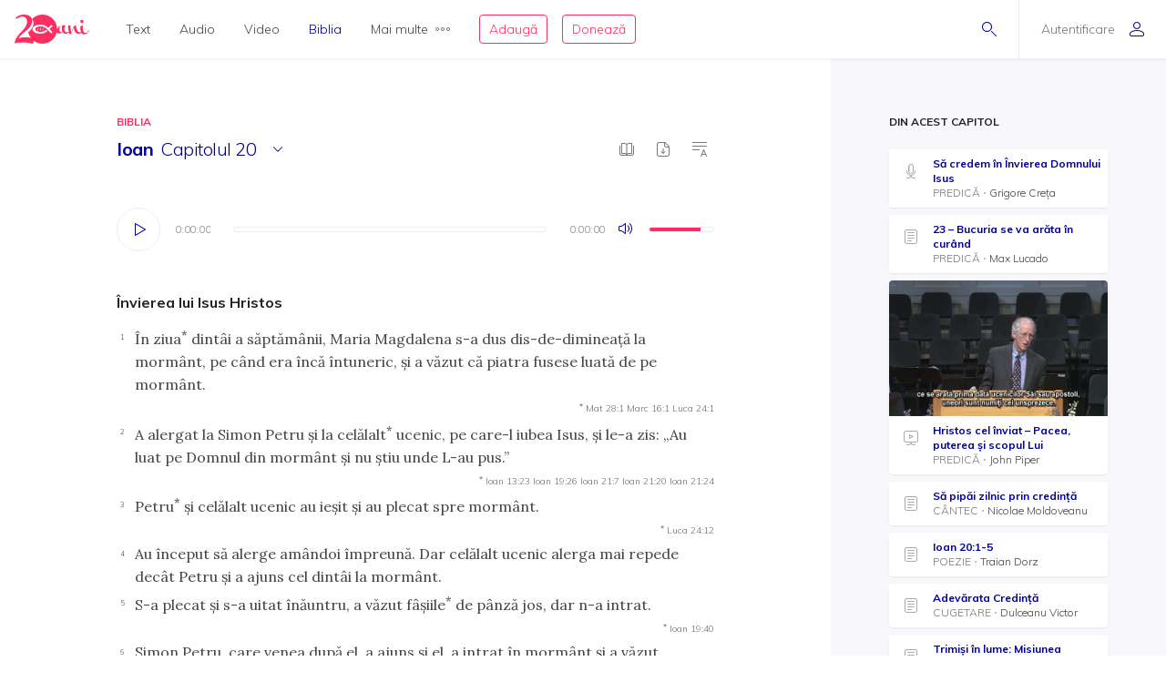

--- FILE ---
content_type: text/html; charset=utf-8
request_url: https://biblia.resursecrestine.ro/ioan/20
body_size: 33206
content:
<!DOCTYPE html>
<html xmlns="http://www.w3.org/1999/xhtml" xml:lang="ro" lang="ro">
    <head>
    			<meta name="title" content="Resursecrestine.ro" />
		<link rel="stylesheet" type="text/css" media="screen" href="/bootstrap/css/bootstrap.min.css" />
<link rel="stylesheet" type="text/css" media="screen" href="/css/jquery-ui-1.7.1.custom.css" />
<link rel="stylesheet" type="text/css" media="screen" href="/css/clearfix.css" />
<link rel="stylesheet" type="text/css" media="screen" href="/css/jquery.autocomplete.css" />
<link rel="stylesheet" type="text/css" media="screen" href="/css/design.css" />
<link rel="stylesheet" type="text/css" media="screen" href="/css/layout.css" />
<link rel="stylesheet" type="text/css" media="screen" href="/css/scss/rc.global.css" />
<link rel="stylesheet" type="text/css" media="screen" href="/css/pageflip.css" />
<link rel="stylesheet" type="text/css" media="screen" href="/css/blue.monday/jplayer.skin.css" />
<script type="text/javascript" src="/js/jquery-3.2.1.min.js"></script>
<script type="text/javascript" src="/js/jquery.cookie.js"></script>
<script type="text/javascript" src="/js/resurse.common.js"></script>
<script type="text/javascript" src="/js/rc.header.js"></script>
<script type="text/javascript" src="/js/resurse.ajax.js"></script>
<script type="text/javascript" src="/js/jquery.tooltip.js"></script>
<script type="text/javascript" src="/js/jquery.autocomplete.js"></script>
<script type="text/javascript" src="/js/resurse.ajax.autocomplete.js"></script>
<script type="text/javascript" src="/js/jquery.validate.js"></script>
<script type="text/javascript" src="/js/popper.min.js"></script>
<script type="text/javascript" src="/bootstrap/js/bootstrap.min.js"></script>
<script type="text/javascript" src="/js/jquery-ui.min.js"></script>
<script type="text/javascript" src="/js/pageflip.js"></script>
<script type="text/javascript" src="/js/jquery.jplayer.min.js"></script>
<script type="text/javascript" src="/js/audio-jplayer.js"></script>
<script type="text/javascript" src="/js/resurse.resize.js"></script>
<script type="text/javascript" src="/js/clipboard.min.js"></script>
<script type="text/javascript" src="/js/rc.bible.js"></script>
        <title>
                Ioan, 20 - Resurse Creștine
    </title>
<meta http-equiv="Content-Type" content="text/html; charset=utf-8" />
<meta name="title" content="    Ioan, 20" />
<meta name="wot-verification" content="38804db8db4f3fdc4e21"/>
<meta name="keywords" content="    Ioan, 20" />
<meta name="description" content="
    Învierea lui Isus Hristos În ziua* dintâi a săptămânii, Maria Magdalena s-a dus dis-de-dimineaţă la mormânt, pe când era încă întuneric, şi a văzut că piatra fusese luată de pe mormânt. A alergat la Simon Petru şi la celălalt* ucenic, pe care-l iubea Isus, şi le-a zis: „Au luat pe Domnul din mormânt şi nu ştiu unde L-au pus.” Petru* şi celălalt ucenic au ieşit şi au plecat spre mormânt. " />
<meta name="viewport" content="width=device-width, initial-scale=1, shrink-to-fit=no">
<meta name="theme-color" content="#00009C">
<meta property="og:site_name" content="Resurse Creștine" />
<meta property="og:url" content="https://biblia.resursecrestine.ro/ioan/20" />
<meta property="og:title" content="    Ioan, 20" />
<meta property="og:description" content="
    Învierea lui Isus Hristos În ziua* dintâi a săptămânii, Maria Magdalena s-a dus dis-de-dimineaţă la mormânt, pe când era încă întuneric, şi a văzut că piatra fusese luată de pe mormânt. A alergat la Simon Petru şi la celălalt* ucenic, pe care-l iubea Isus, şi le-a zis: „Au luat pe Domnul din mormânt şi nu ştiu unde L-au pus.” Petru* şi celălalt ucenic au ieşit şi au plecat spre mormânt. " />
<meta property="og:image" content="    https://www.resursecrestine.ro/uploads/biblia/1052.png" />
<meta property="og:type" content="article" />

<link rel="image_src" href="    https://www.resursecrestine.ro/uploads/biblia/1052.png" />
<link rel="manifest" href="manifest.json">

<meta name="google-site-verification" content="2NWLglkv7IEX6fYdUPatc7--QHgnqbHDZiGoNS8d2kU" />

<link rel="icon" href="/favicon.ico" />
<link rel="alternate" hreflang="ro" href="https://www.resursecrestine.ro" />
<link rel="alternate" title="Știrile Resurse Creștine" href="https://www.resursecrestine.ro/feed/stiri" type="application/rss+xml" />
<link rel="alternate" title="Jurnal de activitate" href="https://www.resursecrestine.ro/feed/jurnal" type="application/rss+xml" />
<link rel="search" type="application/opensearchdescription+xml" title="Resurse Creștine" href="/opensearch.xml" />
<script src="https://www.google.com/recaptcha/api.js" async defer></script>    </head>
    <body >
    <!-- HEADER Start -->
        
<header class="sticky-top">
    <div class="header row ">
        <div class="col-auto p-0 back-ios">
            <script>
                function backAway(){
                    if(history.length === 1){
                    } else {
                        history.back();
                    }
                }
            </script>
            <style>
                input.goback {
                    height: 100%;
                    padding: 0;
                    width: 48px;
                    background-color: transparent;
                    border: none;
                    background: url("data:image/svg+xml;charset=utf8,%3Csvg xmlns='http://www.w3.org/2000/svg' viewBox='0 0 16 16'%3E%3Cpath fill='%2300009C' d='M16 8.5c0 .276-.224.5-.5.5H1.707l3.146 3.146c.195.195.195.512 0 .707-.097.098-.225.147-.353.147s-.256-.049-.354-.146l-3.999-4c-.046-.046-.083-.102-.109-.163-.051-.122-.051-.26 0-.382.025-.062.062-.117.109-.163l3.999-3.999c.195-.195.512-.195.707 0s.195.512 0 .707L1.707 8H15.5c.276 0 .5.224.5.5z'/%3E%3C/svg%3E") no-repeat center center;
                    background-size: 16px 16px;
                }
            </style>
            <input type="button" class="d-flex align-items-center goback" value="" onClick="backAway()">
        </div>

        <div class="col-auto order-lg-1 rc-logo">
            <a href="https://stiri.resursecrestine.ro/313711/resurse-crestine-implineste-20-de-ani" class="d-flex align-items-center">
                <svg width="246" height="96" viewBox="0 0 246 96" fill="none" xmlns="http://www.w3.org/2000/svg">
                <path fill-rule="evenodd" clip-rule="evenodd" d="M92 5.9279e-05C118.6 5.9279e-05 140 21.4001 140 48.0001C140 48.0336 139.999 48.0673 139.999 48.1006C140.686 46.7904 141.55 45.4616 142.592 44.1143C145.716 40.0905 148.777 38.0782 151.774 38.0782C152.029 38.0784 152.156 38.1742 152.156 38.3653C152.156 38.5567 152.029 38.781 151.774 39.0362C150.435 39.7388 149.287 41.208 148.33 43.4434C147.437 45.6149 146.991 47.8503 146.991 50.1495C146.991 54.812 148.778 57.1435 152.349 57.1436C153.369 57.1435 154.325 56.8887 155.218 56.378C156.174 55.8032 156.747 55.0041 156.938 53.9825C156.11 51.7471 155.695 49.4153 155.695 46.9883C155.695 44.5615 155.791 42.5171 155.982 40.8565C156.493 37.3439 156.972 35.5871 157.418 35.587C157.61 35.204 159.331 35.0118 162.582 35.0118C165.898 35.0118 167.556 35.4914 167.557 36.4493C167.556 36.641 167.365 37.0243 166.982 37.5987C164.751 40.6644 163.634 43.8586 163.634 47.1797C163.634 50.5009 164.4 53.2484 165.931 55.42C167.525 57.5274 169.533 58.581 171.956 58.5811C174.128 58.5811 176.318 57.7313 178.528 56.0352C176.892 48.5431 176.07 43.4518 176.07 40.7608C176.07 37.8872 176.453 36.1939 177.218 35.6827C177.983 35.1718 179.195 34.9161 180.853 34.9161C182.509 34.9161 183.467 35.14 183.723 35.587C183.786 35.7147 183.817 35.9386 183.817 36.2579L183.723 38.5567C183.723 43.0917 184.901 50.1825 187.261 59.8272C191.023 46.1595 194.276 38.5901 197.018 37.1202C198.866 35.5235 200.589 34.7248 202.184 34.7247C202.693 34.7248 202.948 35.0124 202.948 35.587C202.948 36.1616 202.598 36.9281 201.896 37.8858C202.152 38.7161 202.502 40.0581 202.948 41.9102C203.458 43.7625 203.873 45.3281 204.191 46.6055C204.574 47.8829 205.116 49.3522 205.817 51.0128C206.519 52.6091 207.253 53.9186 208.018 54.9405C209.931 57.3674 212.354 58.581 215.287 58.5811C216.49 58.5811 217.698 58.3192 218.913 57.7989C217.452 54.6657 216.723 50.6789 216.723 45.8389C216.723 44.1146 216.881 41.9108 217.2 39.2286C217.2 38.654 217.488 38.2698 218.062 38.0782C221.886 36.5456 224.023 35.7797 224.471 35.7794C224.98 35.7796 225.235 36.0663 225.235 36.6407C224.789 39.2594 224.565 41.8466 224.565 44.4014C224.565 49.3194 225.395 53.2157 227.053 56.0899C228.711 58.9639 230.879 60.4012 233.557 60.4014C237.765 60.4013 242 56.5 244.33 51.1495L246 52.2999C244.5 55.5 242.038 59.1558 238.723 61.4551C235.407 63.8183 232.058 65.0001 228.679 65.0001C225.404 65 222.596 63.3809 220.255 60.1426C217.486 62.1663 214.587 63.1806 211.558 63.1807C208.561 63.1807 205.946 62.4774 203.714 61.0723C201.482 59.7311 199.792 57.9104 198.645 55.6114C196.54 51.3961 195.36 46.9246 195.104 42.1983C192.746 46.4138 190.609 52.0668 188.696 59.1563C188.186 61.0724 187.707 62.1577 187.261 62.4131C186.304 63.4988 184.87 64.0419 182.957 64.0421C181.044 64.042 180.088 63.8182 180.088 63.3712C179.979 62.4959 179.632 60.8259 179.056 58.3594C175.652 61.5717 172.043 63.1807 168.226 63.1807C163.698 63.1805 160.223 60.8481 157.8 56.1856C156.78 57.7185 155.122 59.156 152.826 60.4971C150.531 61.8384 148.362 62.5087 146.321 62.5089C142.405 62.5088 139.873 61.3461 138.722 59.0225C133.745 80.1559 114.781 96.0001 92 96.0001C81.0717 96.0001 71.0233 92.3524 62.9746 86.2256C62.7627 89.8101 61.1727 94.1294 60.1113 96.0001C50.9424 93.5725 41.8334 92.1188 30.5322 91.919C20.8093 91.7471 9.53132 91.8186 0 94.2256C0.585436 90.3464 1.6361 86.5697 3.15137 82.8965C4.66828 79.1286 6.91511 75.1364 9.8916 70.92C12.9719 66.7052 16.9928 62.0794 21.9541 57.044C27.019 52.0105 30.8794 47.6668 33.5352 44.0137C36.2962 40.2677 38.2231 36.7913 39.3154 33.585C40.4077 30.3789 40.9828 27.1162 41.04 23.7969C41.0809 21.4259 40.6565 18.9513 39.7676 16.3741C38.9822 13.7987 37.5164 11.5906 35.3701 9.75006C33.2255 7.81478 30.0798 6.80974 25.9326 6.73639C22.4076 6.67407 19.0773 7.32685 15.9424 8.6944C14.1828 9.48934 12.3652 10.6199 10.4893 12.084C8.08388 13.9614 4.60363 13.9509 2.51074 11.7305C7.4704 6.79005 12.348 3.60317 17.1436 2.16998C21.9407 0.641962 26.7763 -0.0792594 31.6494 0.00689522C37.7664 0.115087 42.7784 1.15276 46.6855 3.1192C50.5927 5.08568 53.452 7.69763 55.2627 10.9551C57.1787 14.1198 58.1047 17.5522 58.041 21.251C57.9723 25.2343 57.1273 29.1089 55.5068 32.8751C53.8879 36.5465 51.0708 40.5292 47.0557 44.8223C43.0422 49.0206 37.4089 53.9496 30.1553 59.6085C25.6348 63.1337 22.1587 66.2507 19.7266 68.959C17.2961 71.5725 15.0659 74.5688 13.0371 77.9483C17.5181 76.6994 21.4737 75.8679 24.9033 75.4542C28.333 75.0404 32.3812 74.8746 37.0469 74.9571C40.9868 75.0267 44.7154 75.3297 48.2324 75.8663C50.1803 76.1048 52.0206 76.4803 53.7539 76.9893C49.5985 71.5125 46.5912 65.1223 45.0889 58.1827C47.573 55.991 49.729 53.9486 51.5527 52.0528C55.6202 47.7308 58.474 43.7214 60.1143 40.0255C61.7561 36.2338 62.612 32.3326 62.6816 28.3223C62.7463 24.5985 61.8082 21.143 59.8672 17.9571C59.1981 16.7609 58.3863 15.6521 57.4346 14.629C66.1514 5.59991 78.3948 5.9279e-05 92 5.9279e-05ZM83.7998 33.0001C70.0001 33.6001 59.0003 40.2002 59 48.0001C59 56 69.9999 62.4 83.7998 63.0001H85.7998C94.1996 62.8001 102.2 59.8 108.6 54.2003L104.4 50.0001C99.2008 54.6001 92.7998 57.0001 85.7998 57.0001C75.9999 57 68 53 68 48.0001C68.0003 43.0002 76.0001 39.0001 85.7998 39.0001H86C93.8 39.0001 100.8 42.0005 106.2 47.4005L120.8 62.0001L125 57.7999L115.2 48.0001L125 38.0001L120.8 33.7999L111 43.5997L110.4 43.2003C103.8 36.6003 94.9998 33.0001 85.7998 33.0001H83.7998ZM87.209 42.8028C87.044 42.8028 86.886 42.8845 86.791 43.0284C85.7781 44.5692 85.0945 46.2325 84.5605 47.6544C84.0507 49.093 83.505 50.8021 83.292 52.6417C83.266 52.8715 83.4002 53.09 83.6182 53.169C83.6741 53.189 83.7321 53.1993 83.7891 53.1993C83.954 53.1993 84.112 53.1167 84.207 52.9737C85.2269 51.4268 85.9075 49.7655 86.4385 48.3458C86.9474 46.905 87.492 45.193 87.707 43.3604C87.7339 43.1295 87.5988 42.911 87.3799 42.8331C87.3239 42.8131 87.2659 42.8028 87.209 42.8028ZM78.6973 44.21C78.5493 44.21 78.4036 44.2776 78.3066 44.3985C77.4559 45.4603 76.9484 46.6396 76.5635 47.6514C76.2015 48.6843 75.8318 49.9125 75.8027 51.2784C75.7989 51.4932 75.9311 51.6857 76.1318 51.7589C76.1877 51.7788 76.2458 51.7891 76.3027 51.7891C76.4517 51.7891 76.5964 51.7216 76.6934 51.6016C77.5491 50.5368 78.0555 49.3585 78.4385 48.3477C78.7984 47.3128 79.1663 46.0824 79.1973 44.7227C79.2019 44.508 79.0699 44.3153 78.8682 44.2403C78.8123 44.2203 78.7541 44.2101 78.6973 44.21ZM94.6973 44.21C94.5493 44.21 94.4036 44.2776 94.3066 44.3985C93.4569 45.4603 92.9484 46.6396 92.5635 47.6514C92.2015 48.6843 91.8318 49.9125 91.8027 51.2784C91.7989 51.4932 91.9311 51.6857 92.1318 51.7589C92.1877 51.7788 92.2458 51.7891 92.3027 51.7891C92.4517 51.7891 92.5964 51.7216 92.6934 51.6016C93.5491 50.5368 94.0555 49.3585 94.4385 48.3477C94.7984 47.3128 95.1663 46.0824 95.1973 44.7227C95.2019 44.508 95.0699 44.3153 94.8682 44.2403C94.8123 44.2203 94.7541 44.2101 94.6973 44.21Z" fill="#FF2D61"/>
                <path d="M221.6 17.0001C223.003 17.0001 224.183 17.5431 225.14 18.629C226.16 19.7148 226.671 21.0248 226.671 22.5577C226.671 24.0903 226.16 25.3998 225.14 26.4854C224.183 27.5711 223.002 28.1133 221.6 28.1133C220.261 28.1131 219.113 27.5709 218.156 26.4854C217.2 25.3997 216.723 24.0902 216.723 22.5577C216.723 21.025 217.2 19.7146 218.156 18.629C219.112 17.5436 220.261 17.0003 221.6 17.0001Z" fill="#FF2D61"/>
                </svg>            </a>
        </div>

        <div class="rc-right-header col-auto order-lg-3 ml-auto d-flex align-items-center">
            <a class="rc-search-icon d-flex align-items-center">
                <span>
                    <svg  class="open-search show" version="1.1" xmlns="http://www.w3.org/2000/svg" xmlns:xlink="http://www.w3.org/1999/xlink" xmlns:a="http://ns.adobe.com/AdobeSVGViewerExtensions/3.0/"
                x="0px" y="0px" width="16px" height="16px" viewBox="0 0 16 16" style="enable-background:new 0 0 16 16;" xml:space="preserve">
                    <path d="M5.5,0C2.462,0,0,2.462,0,5.5C0,8.538,2.462,11,5.5,11S11,8.538,11,5.5C11,2.462,8.538,0,5.5,0z M5.5,10
                        C3.019,10,1,7.981,1,5.5S3.019,1,5.5,1S10,3.019,10,5.5S7.981,10,5.5,10z"/>
                    <path d="M15.854,15.146l-4.965-4.964c-0.195-0.195-0.512-0.195-0.707,0s-0.195,0.512,0,0.707l4.965,4.964
                        C15.244,15.951,15.372,16,15.5,16s0.256-0.049,0.354-0.146C16.049,15.658,16.049,15.342,15.854,15.146z"/>
                </svg>                    <svg  class="close-search" version="1.1" xmlns="http://www.w3.org/2000/svg" xmlns:xlink="http://www.w3.org/1999/xlink" xmlns:a="http://ns.adobe.com/AdobeSVGViewerExtensions/3.0/"
                x="0px" y="0px" width="16px" height="16px" viewBox="0 0 16 16" style="enable-background:new 0 0 16 16;" xml:space="preserve">
                    <path d="M13.854,13.146c0.195,0.195,0.195,0.512,0,0.707C13.756,13.951,13.628,14,13.5,14s-0.256-0.049-0.354-0.146L8,8.707
                        l-5.146,5.146C2.756,13.951,2.628,14,2.5,14s-0.256-0.049-0.354-0.146c-0.195-0.195-0.195-0.512,0-0.707L7.293,8L2.146,2.854
                        c-0.195-0.195-0.195-0.512,0-0.707s0.512-0.195,0.707,0L8,7.293l5.146-5.146c0.195-0.195,0.512-0.195,0.707,0s0.195,0.512,0,0.707
                        L8.707,8L13.854,13.146z"/>
                </svg>                </span>
<!--                <img class="help-img help-cautare" src="/images/svg-cautare@3x.png">-->
            </a>

            <div class="rc-usermenu col-auto order-lg-3 d-flex align-items-center">
                                    <a class="no-user d-flex align-items-center" href="https://www.resursecrestine.ro/autentificare">
                        <span class="d-none d-lg-block">Autentificare</span><svg version="1.1" xmlns="http://www.w3.org/2000/svg" xmlns:xlink="http://www.w3.org/1999/xlink" xmlns:a="http://ns.adobe.com/AdobeSVGViewerExtensions/3.0/"
                x="0px" y="0px" width="16px" height="16px" viewBox="0 0 16 16" style="enable-background:new 0 0 16 16;" xml:space="preserve">
                    <path d="M8,8c2.209,0,4-1.791,4-4c0-2.209-1.791-4-4-4S4,1.791,4,4C4,6.209,5.791,8,8,8z M8,1c1.654,0,3,1.346,3,3
                        c0,1.654-1.346,3-3,3S5,5.654,5,4C5,2.346,6.346,1,8,1z M8,9c-4.418,0-8,2.067-8,4v1c0,1.105,0.895,2,2,2h12c1.105,0,2-0.895,2-2
                        c0,0,0-0.75,0-1C16,11.067,12.418,9,8,9z M15,14c0,0.551-0.449,1-1,1H2c-0.551,0-1-0.449-1-1v-1c0-1.03,2.726-3,7-3s7,1.97,7,3V14z"/>
                </svg>                    </a>
                <!--                <img class="help-img help-user" src="/images/svg-user@3x.png">-->
            </div>

            <button type="button" class="navbar-toggler rc-menu-toggler d-block d-lg-none" data-toggle="collapse" data-target="#navbarNavDropdown" aria-controls="navbarNavDropdown" aria-expanded="false" aria-label="Toggle navigation">
                <svg version="1.1" xmlns="http://www.w3.org/2000/svg" xmlns:xlink="http://www.w3.org/1999/xlink" xmlns:a="http://ns.adobe.com/AdobeSVGViewerExtensions/3.0/"
                x="0px" y="0px" width="16px" height="16px" viewBox="0 0 16 16" style="enable-background:new 0 0 16 16;" xml:space="preserve">
                    <path d="M15.5,9h-15C0.224,9,0,8.776,0,8.5S0.224,8,0.5,8h15C15.776,8,16,8.224,16,8.5S15.776,9,15.5,9z M8,13.5
                        C8,13.224,7.776,13,7.5,13h-7C0.224,13,0,13.224,0,13.5S0.224,14,0.5,14h7C7.776,14,8,13.776,8,13.5z M12,3.5
                        C12,3.224,11.776,3,11.5,3h-11C0.224,3,0,3.224,0,3.5S0.224,4,0.5,4h11C11.776,4,12,3.776,12,3.5z"/>
                </svg>            </button>
        </div>

        <div class="col-12 col-lg order-lg-2 rc-menu">
            
<nav class="navbar navbar-expand-lg d-none">
	<button type="button" class="navbar-toggler user-menu-toggler" data-toggle="collapse" data-target="#navbarNavUser" aria-controls="navbarNavUser" aria-expanded="false" aria-label="Toggle navigation">
		<div class="menu-user-photo ">
							<svg version="1.1" xmlns="http://www.w3.org/2000/svg" xmlns:xlink="http://www.w3.org/1999/xlink" xmlns:a="http://ns.adobe.com/AdobeSVGViewerExtensions/3.0/"
                x="0px" y="0px" width="16px" height="16px" viewBox="0 0 16 16" style="enable-background:new 0 0 16 16;" xml:space="preserve">
                    <path d="M8,8c2.209,0,4-1.791,4-4c0-2.209-1.791-4-4-4S4,1.791,4,4C4,6.209,5.791,8,8,8z M8,1c1.654,0,3,1.346,3,3
                        c0,1.654-1.346,3-3,3S5,5.654,5,4C5,2.346,6.346,1,8,1z M8,9c-4.418,0-8,2.067-8,4v1c0,1.105,0.895,2,2,2h12c1.105,0,2-0.895,2-2
                        c0,0,0-0.75,0-1C16,11.067,12.418,9,8,9z M15,14c0,0.551-0.449,1-1,1H2c-0.551,0-1-0.449-1-1v-1c0-1.03,2.726-3,7-3s7,1.97,7,3V14z"/>
                </svg>					</div>
	</button>
</nav>

<nav class="navbar navbar-expand-lg">
  	<div class="collapse navbar-collapse" id="navbarNavDropdown">
		<ul class="navbar-nav">
			<li class="nav-item dropdown">
				<a class="nav-link dropdown-toggle" href="#" id="navbarDropdownMenuLink" data-toggle="dropdown" aria-haspopup="true" aria-expanded="false">
					Text
				</a>
				<div class="dropdown-menu text" aria-labelledby="navbarDropdownMenuLink">
					<div class="row m-0">
						<div class="col-md col-menu">
							<button class="dropdown-header back d-block d-lg-none">Text</button>
							<a class="dropdown-item featured-item" href="https://www.resursecrestine.ro/acorduri">Acorduri</a>
							<a class="dropdown-item featured-item" href="https://www.resursecrestine.ro/cantece">Cântece</a>
							<a class="dropdown-item featured-item" href="https://www.resursecrestine.ro/editoriale">Editoriale</a>
							<a class="dropdown-item featured-item" href="https://www.resursecrestine.ro/poezii">Poezii</a>
							<a class="dropdown-item featured-item" href="https://www.resursecrestine.ro/devotionale">Devoționale</a>
						</div>
						<div class="col-md col-menu">
							<a class="dropdown-item" href="https://www.resursecrestine.ro/biografii">Biografii</a>
							<a class="dropdown-item" href="https://www.resursecrestine.ro/carti">Cărți</a>
							<a class="dropdown-item" href="https://www.resursecrestine.ro/cugetari">Cugetări</a>
							<a class="dropdown-item" href="https://www.resursecrestine.ro/dezbateri">Dezbateri</a>
							<a class="dropdown-item" href="https://www.resursecrestine.ro/eseuri">Eseuri</a>
							<a class="dropdown-item" href="https://www.resursecrestine.ro/jocuri">Jocuri</a>
							<a class="dropdown-item" href="https://www.resursecrestine.ro/lectia-zilnica">Lecția zilnică</a>
							<a class="dropdown-item" href="https://www.resursecrestine.ro/maxime">Maxime</a>
							<a class="dropdown-item" href="https://www.resursecrestine.ro/marturii">Mărturii</a>
						</div>
						<div class="col-md col-menu">
							<a class="dropdown-item" href="https://www.resursecrestine.ro/partituri">Partituri</a>
							<a class="dropdown-item" href="https://www.resursecrestine.ro/predici">Predici</a>
							<a class="dropdown-item" href="https://www.resursecrestine.ro/powerpoint">Powerpoint</a>
							<a class="dropdown-item" href="https://www.resursecrestine.ro/reviste">Reviste</a>
							<a class="dropdown-item" href="https://www.resursecrestine.ro/schite">Schițe</a>
							<a class="dropdown-item" href="https://www.resursecrestine.ro/studii">Studii</a>
							<a class="dropdown-item" href="https://www.resursecrestine.ro/scenete">Scenete</a>
							<a class="dropdown-item" href="https://www.resursecrestine.ro/versete">Versete</a>
							<a class="dropdown-item" href="https://www.resursecrestine.ro/cereri-resurse">Cereri</a>
						</div>
						<div class="col-md banner-placeholder">
                            <a href="https://www.resursecrestine.ro///">
                                <div class="rc-banner" style="background-image: url(https://www.resursecrestine.ro/images/design/text-menu-image.jpg)">
                                    <span class="color-overlay" style="background-color: #00009C;"></span>
                                    <span class="banner-title"></span>
                                    <span class="banner-subtitle"></span>
                                    <span class="banner-info"> text</span>
                                </div>
                            </a>
						</div>
					</div>
				</div>
			</li>

			<li class="nav-item dropdown">
				<a class="nav-link dropdown-toggle" href="#" id="navbarDropdownMenuLink" data-toggle="dropdown" aria-haspopup="true" aria-expanded="false">
					Audio
				</a>
				<div class="dropdown-menu audio" aria-labelledby="navbarDropdownMenuLink">
					<div class="row m-0">
						<div class="col-md col-menu">
							<button class="dropdown-header back d-block d-lg-none">Audio</button>
							<a class="dropdown-item featured-item" href="https://audio.resursecrestine.ro/cantece">Cântece</a>
							<a class="dropdown-item featured-item" href="https://audio.resursecrestine.ro/predici">Predici</a>
							<a class="dropdown-item featured-item" href="https://audio.resursecrestine.ro/biblia">Biblia audio</a>
						</div>
						<div class="col-md col-menu">
							<a class="dropdown-item" href="https://audio.resursecrestine.ro/marturii">Mărturii</a>
							<a class="dropdown-item" href="https://audio.resursecrestine.ro/midi">Midi</a>
							<a class="dropdown-item" href="https://audio.resursecrestine.ro/negative">Negative</a>
							<a class="dropdown-item" href="https://audio.resursecrestine.ro/poezii">Poezii</a>
							<a class="dropdown-item" href="https://audio.resursecrestine.ro/carti">Cărți</a>
							<a class="dropdown-item" href="https://audio.resursecrestine.ro/conferinte">Conferințe</a>
							<a class="dropdown-item" href="https://audio.resursecrestine.ro/emisiuni">Emisiuni</a>
							<a class="dropdown-item" href="https://audio.resursecrestine.ro/meditatii">Meditații</a>
							<a class="dropdown-item" href="https://audio.resursecrestine.ro/povestiri">Povestiri</a>
						</div>
						<div class="col-md col-menu">
						</div>
						<div class="col-md banner-placeholder">
                            <a href="https://audio.resursecrestine.ro/emisiuni/315730/68-colindele-autohtone-romanesti_geneza-unor-compozitii_monica-turtoi">
                                <div class="rc-banner" style="background-image: url(https://www.resursecrestine.ro/images/design/audio-menu-image.jpg)">
                                    <span class="color-overlay" style="background-color: #FF2D61;"></span>
                                    <span class="banner-title">68 - Colindele autohtone romanesti_Geneza unor compozitii_Monica Turtoi</span>
                                    <span class="banner-subtitle">Radio Vocea Evangheliei Cluj</span>
                                    <span class="banner-info">Emisiune radio audio</span>
                                </div>
                            </a>
						</div>
					</div>
				</div>
			</li>

			<li class="nav-item dropdown">
				<a class="nav-link dropdown-toggle" href="#" id="navbarDropdownMenuLink" data-toggle="dropdown" aria-haspopup="true" aria-expanded="false">
					Video
				</a>
				<div class="dropdown-menu video" aria-labelledby="navbarDropdownMenuLink">
					<div class="row m-0">
						<div class="col-md col-menu">
							<button class="dropdown-header back d-block d-lg-none">Video</button>
							<a class="dropdown-item featured-item" href="https://video.resursecrestine.ro/predici">Predici</a>
							<a class="dropdown-item featured-item" href="https://video.resursecrestine.ro/emisiuni">Emisiuni</a>
						</div>
						<div class="col-md col-menu">
							<a class="dropdown-item" href="https://video.resursecrestine.ro/dezbateri">Dezbateri</a>
							<a class="dropdown-item" href="https://video.resursecrestine.ro/marturii">Mărturii</a>
							<a class="dropdown-item" href="https://video.resursecrestine.ro/meditatii">Meditații</a>
							<a class="dropdown-item" href="https://video.resursecrestine.ro/misiune">Misiune</a>
							<a class="dropdown-item" href="https://video.resursecrestine.ro/studii">Studii</a>
						</div>
						<div class="col-md col-menu">
						</div>
						<div class="col-md banner-placeholder">
                            <a href="https://video.resursecrestine.ro///">
                                <div class="rc-banner" style="background-image: url(https://www.resursecrestine.ro);">
                                    <span class="color-overlay" style="background-color: #00009C;"></span>
                                    <span class="banner-title"></span>
                                    <span class="banner-subtitle"></span>
                                    <span class="banner-info"> video</span>
                                </div>
                            </a>
						</div>
					</div>
				</div>
			</li>

			<li class="nav-item dropdown active">
				<a class="nav-link dropdown-toggle" href="#" id="navbarDropdownMenuLink" data-toggle="dropdown" aria-haspopup="true" aria-expanded="false">
					Biblia
				</a>
				<div class="dropdown-menu biblia" aria-labelledby="navbarDropdownMenuLink">
					<div class="row m-0">
						<div class="col-md col-menu">
							<button class="dropdown-header back d-block d-lg-none">Biblia</button>
							<a class="dropdown-item featured-item" href="/">Citește Biblia</a>
							<a class="dropdown-item featured-item" href="https://audio.resursecrestine.ro/biblia">Biblia audio</a>
							<a class="dropdown-item featured-item" href="https://www.resursecrestine.ro/proiectie-online/#!/biblia">Proiectează Biblia</a>
							<a class="dropdown-item featured-item" href="https://www.resursecrestine.ro/carti/60376/biblia-scanata-traducerea-dumitru-cornilescu">Descarcă Biblia scanată</a>
						</div>
						<div class="col-md col-menu">
							<a class="dropdown-item" href="https://www.resursecrestine.ro/concurs-biblic">Concurs biblic</a>
							<a class="dropdown-item" href="/joc-biblic">Joc biblic</a>
							<a class="dropdown-item" href="/pasajul-zilei">Pasajul zilnic</a>
							<a class="dropdown-item" href="/planuri-de-citire-intr-un-an">Planuri de citire</a>
							<a class="dropdown-item" href="/intrebari-concurs-biblic">Întrebări concurs și joc biblic</a>
						</div>
						<div class="col-md col-menu">
						</div>
						<div class="col-md featured-placeholder" style="background-image: url(https://www.resursecrestine.ro/images/design/bible-menu-image.jpg)">
							<div class="row m-0">
								<div class="col-md col-menu col-bible">
									<a class="dropdown-item" href="/psalmii">Psalmii</a>
									<a class="dropdown-item" href="/geneza">Geneza</a>
									<a class="dropdown-item" href="/matei">Matei</a>
									<a class="dropdown-item" href="/ioan">Ioan</a>
									<a class="dropdown-item" href="/proverbele">Proverbele</a>
									<a class="dropdown-item" href="/luca">Luca</a>
									<a class="dropdown-item" href="/romani">Romani</a>
									<a class="dropdown-item" href="/1-corinteni">1 Corinteni</a>
									<a class="dropdown-item" href="/apocalipsa">Apocalipsa</a>
									<a class="dropdown-item" href="/isaia">Isaia</a>
									<a class="dropdown-item" href="/faptele-apostolilor">Faptele apostolilor</a>
									<a class="dropdown-item" href="/deuteronomul">Deuteronomul</a>
									<a class="dropdown-item" href="/efeseni">Efeseni</a>
								</div>
							</div>
						</div>
					</div>
				</div>
			</li>

			<li class="nav-item dropdown">
				<a class="nav-link dropdown-toggle d-flex align-items-center" href="#" id="navbarDropdownMenuLink" data-toggle="dropdown" aria-haspopup="true" aria-expanded="false">
					Mai multe<svg version="1.1" xmlns="http://www.w3.org/2000/svg" xmlns:xlink="http://www.w3.org/1999/xlink" xmlns:a="http://ns.adobe.com/AdobeSVGViewerExtensions/3.0/"
                x="0px" y="0px" width="16px" height="4px" viewBox="0 0 16 4" style="enable-background:new 0 0 16 4;" xml:space="preserve">
                    <path d="M2,0C0.897,0,0,0.897,0,2s0.897,2,2,2s2-0.897,2-2S3.103,0,2,0z M2,3C1.449,3,1,2.551,1,2s0.449-1,1-1s1,0.449,1,1
                        S2.551,3,2,3z M14,0c-1.103,0-2,0.897-2,2s0.897,2,2,2s2-0.897,2-2S15.103,0,14,0z M14,3c-0.551,0-1-0.449-1-1s0.449-1,1-1
                        s1,0.449,1,1S14.551,3,14,3z M8,0C6.897,0,6,0.897,6,2s0.897,2,2,2s2-0.897,2-2S9.103,0,8,0z M8,3C7.449,3,7,2.551,7,2s0.449-1,1-1
                        s1,0.449,1,1S8.551,3,8,3z"/>
                </svg>				</a>
				<div class="dropdown-menu more" aria-labelledby="navbarDropdownMenuLink">
					<div class="row m-0">
						<div class="col-md col-menu">
							<button class="dropdown-header back d-block d-lg-none">Mai multe...</button>
							<h6 class="dropdown-header">Stiri</h6>
							<a class="dropdown-item" href="https://stiri.resursecrestine.ro/">Toate știrile</a>
							<a class="dropdown-item" href="https://stiri.resursecrestine.ro/anunturi">Anunțuri</a>
							<a class="dropdown-item" href="https://stiri.resursecrestine.ro/audio">Audio</a>
							<a class="dropdown-item" href="https://stiri.resursecrestine.ro/diverse">Diverse</a>
							<a class="dropdown-item" href="https://stiri.resursecrestine.ro/editoriale">Editoriale</a>
							<a class="dropdown-item" href="https://stiri.resursecrestine.ro/evenimente">Evenimente</a>
							<a class="dropdown-item" href="https://stiri.resursecrestine.ro/international">Internațional</a>
							<a class="dropdown-item" href="https://stiri.resursecrestine.ro/interviuri">Interviuri</a>
							<a class="dropdown-item" href="https://stiri.resursecrestine.ro/misiune">Misiune</a>
							<a class="dropdown-item" href="https://stiri.resursecrestine.ro/prizonieri-pentru-christos">Prizonieri pentru Christos</a>
							<a class="dropdown-item" href="https://stiri.resursecrestine.ro/recenzii-carti">Recenzii cărți</a>
							<a class="dropdown-item" href="https://stiri.resursecrestine.ro/resurse-crestine">Resurse Creștine</a>
							<a class="dropdown-item" href="https://stiri.resursecrestine.ro/semnele-sfarsitului">Semnele sfârșitului</a>
							<a class="dropdown-item" href="https://stiri.resursecrestine.ro/stiri-din-israel">Știri din Israel</a>
													</div>

						<div class="col-md col-menu">
							<h6 class="dropdown-header">Felicitari</h6>
							<a class="dropdown-item" href="https://felicitari.resursecrestine.ro/">Toate felicitările</a>
							<a class="dropdown-item" href="https://felicitari.resursecrestine.ro/1-martie">1 Martie</a>
							<a class="dropdown-item" href="https://felicitari.resursecrestine.ro/8-martie">8 Martie</a>
							<a class="dropdown-item" href="https://felicitari.resursecrestine.ro/anul-nou">Anul Nou</a>
							<a class="dropdown-item" href="https://felicitari.resursecrestine.ro/binecuvantare">Binecuvântare</a>
							<a class="dropdown-item" href="https://felicitari.resursecrestine.ro/rusalii">Cincizecime</a>
							<a class="dropdown-item" href="https://felicitari.resursecrestine.ro/craciun">Crăciun</a>
							<a class="dropdown-item" href="https://felicitari.resursecrestine.ro/diverse">Diverse</a>
							<a class="dropdown-item" href="https://felicitari.resursecrestine.ro/dragoste">Dragoste</a>
							<a class="dropdown-item" href="https://felicitari.resursecrestine.ro/incurajare">Încurajare</a>
							<a class="dropdown-item" href="https://felicitari.resursecrestine.ro/multumire">Mulțumire</a>
							<a class="dropdown-item" href="https://felicitari.resursecrestine.ro/paste">Paște</a>
							<a class="dropdown-item" href="https://felicitari.resursecrestine.ro/prietenie">Prietenie</a>
							<a class="dropdown-item" href="https://felicitari.resursecrestine.ro/roada-duhului">Roada Duhului</a>
							<a class="dropdown-item" href="https://felicitari.resursecrestine.ro/versete">Versete</a>
							<a class="dropdown-item" href="https://felicitari.resursecrestine.ro/versete-nt">Versete NT</a>
							<a class="dropdown-item" href="https://felicitari.resursecrestine.ro/zi-de-nastere">Zi de naștere</a>
						</div>

						<div class="col-md col-menu">
							<h6 class="dropdown-header">Diverse</h6>
							<a class="dropdown-item" href="https://www.resursecrestine.ro/proiectie-online/">Proiecție online</a>
							<a class="dropdown-item" href="https://www.resursecrestine.ro/linkuri">Linkuri</a>
							<a class="dropdown-item" href="https://www.resursecrestine.ro/programe-crestine">Programe creștine</a>
							<a class="dropdown-item" href="https://www.resursecrestine.ro/recenzii/aparitii-carti">Recenzii cărți</a>
							<a class="dropdown-item" href="https://www.resursecrestine.ro/sarbatori/nasterea-domnului-si-anul-nou">Resurse de sărbători</a>
							<a class="dropdown-item" href="https://www.resursecrestine.ro/sarbatori/paste">Resurse de Paște</a>
							<a class="dropdown-item" href="https://www.resursecrestine.ro/web-api">Servicii web</a>
						</div>

						<div class="col-md featured-placeholder">
							<div class="row m-0">
								<div class="col-md col-menu col-concurs">
									<h6 class="dropdown-header">Concurs</h6>
																																				<a class="dropdown-item" href="https://www.resursecrestine.ro/concurs-biblic">Concurs biblic</a>
									<a class="dropdown-item" href="/joc-biblic">Joc biblic</a>
									<a class="dropdown-item" href="/intrebari-concurs-biblic">Întrebări concurs și joc biblic</a>
								</div>

								<div class="col-md col-menu">
									<h6 class="dropdown-header">Contact</h6>
									<a class="dropdown-item" href="https://www.resursecrestine.ro/despre-noi">Despre noi</a>
									<a class="dropdown-item" href="https://www.resursecrestine.ro/contact">Contactați-ne</a>
									<a class="dropdown-item" href="https://www.resursecrestine.ro/consiliere-spirituala">Consiliere spirituală</a>
									<a class="dropdown-item" href="https://www.resursecrestine.ro/cerere-rugaciune">Cerere de rugăciune</a>
									<a class="dropdown-item" href="https://www.resursecrestine.ro/cartea-de-oaspeti">Cartea de oaspeți</a>
									<a class="dropdown-item" href="https://www.resursecrestine.ro/motivatie">Motivație</a>
									<a class="dropdown-item" href="https://www.resursecrestine.ro/intrebari-frecvente">Întrebări frecvente</a>
<!--									<a class="btn btn-block rc-btn-primary-outline" href="--><!--">Donează</a>-->
								</div>
							</div>
						</div>
					</div>
				</div>
			</li>

			<li class="nav-item dropdown d-flex align-items-center  ">
				<button class="btn rc-btn-primary-outline btn-add-resources dropdown-toggle" href="#" id="navbarDropdownMenuLink" data-toggle="dropdown" aria-haspopup="true" aria-expanded="false">
					Adaugă
				</button>
				<div class="dropdown-menu more " aria-labelledby="navbarDropdownMenuLink">
					<div class="row m-0">
						<div class="col-md col-menu">
							<button class="dropdown-header back d-block d-lg-none">Adaugă</button>
														<a class="dropdown-item" href="https://www.resursecrestine.ro/cum-sa-adaugi-resurse">Cum să adaugi resurse</a>
							<a class="dropdown-item" href="https://www.resursecrestine.ro/adauga-cerere">Cerere</a>
							<a class="dropdown-item" href="https://www.resursecrestine.ro/biografii/adauga">Biografie</a>
							<a class="dropdown-item" href="https://www.resursecrestine.ro/cantece/adauga">Cântec</a>
							<a class="dropdown-item" href="https://www.resursecrestine.ro/acorduri/adauga">Cântec cu acord</a>
							<a class="dropdown-item" href="https://www.resursecrestine.ro/cugetari/adauga">Cugetare</a>
							<a class="dropdown-item" href="https://www.resursecrestine.ro/devotionale/adauga">Devoțional</a>
							<a class="dropdown-item" href="https://www.resursecrestine.ro/eseuri/adauga">Eseu</a>
							<a class="dropdown-item" href="https://www.resursecrestine.ro/linkuri/adauga">Link</a>
							<a class="dropdown-item" href="https://www.resursecrestine.ro/maxime/adauga">Maximă</a>
							<a class="dropdown-item" href="https://www.resursecrestine.ro/marturii/adauga">Mărturie</a>
							<a class="dropdown-item" href="https://www.resursecrestine.ro/poezii/adauga">Poezie</a>
							<a class="dropdown-item" href="https://www.resursecrestine.ro/predici/adauga">Predică</a>
							<a class="dropdown-item" href="https://www.resursecrestine.ro/schite/adauga">Schiță</a>
							<a class="dropdown-item" href="https://stiri.resursecrestine.ro/adauga" >Știre</a>
							<a class="dropdown-item" href="https://www.resursecrestine.ro/studii/adauga">Studiu</a>
						</div>

						<div class="col-md col-menu">
							<h6 class="dropdown-header">&nbsp;</h6>
																																																																																										</div>

						
											</div>
				</div>
			</li>
            <li class="nav-item dropdown d-flex align-items-center">
                <a class="btn rc-btn-primary-outline btn-add-resources donatii-menu-link" href="https://www.resursecrestine.ro/donatii">Donează</a>
			</li>
		</ul>
  	</div>
</nav>        </div>
    </div>

    <div class="rc-search-container">
        
<form class="form-row align-items-center m-0" action="https://www.resursecrestine.ro/searching" method="post">
    <div  class="col-12 col-sm p-0">
        <input type="text" name="search_text" value="" placeholder="Caută..." tabindex="-1" autocomplete="off" id="search_text" class="form-control form-control-sm input-search ac-input" />    </div>
    <div  class="form-row col-12 col-sm-auto p-0 m-0 container-search-more">
        <div class="col-5 col-sm-auto container-search-in">
            <select name="search_in" class="form-control custom-select" id="search_in">
<option value="0">Toate resursele</option>
<option value="16" selected="selected">Biblia</option>
<option value="36">Știri</option>
<optgroup label="Resurse text"><option value="7">Poezii</option>
<option value="2">Cântece</option>
<option value="1">Acorduri</option>
<option value="15">Partituri</option>
<option value="5">Eseuri</option>
<option value="3">Devoționale</option>
<option value="47">Dezbateri</option>
<option value="10">Predici</option>
<option value="8">Schițe</option>
<option value="6">Maxime</option>
<option value="46">Cugetări</option>
<option value="9">Studii</option>
<option value="11">Cărti</option>
<option value="12">Powerpoint</option>
<option value="14">Reviste</option>
<option value="4">Editoriale</option>
<option value="42">Biografii</option>
<option value="41">Versete</option></optgroup>
<optgroup label="Resurse audio"><option value="18">Cântece mp3</option>
<option value="17">Predici mp3</option>
<option value="19">Emisiuni radio</option>
<option value="20">Mărturii</option>
<option value="24">Carți audio</option>
<option value="22">Poezii recitate</option>
<option value="21">Povestiri biblice</option>
<option value="25">Midi</option>
<option value="23">Conferințe</option>
<option value="26">Negative</option>
<option value="27">Biblia audio</option></optgroup>
<optgroup label="Resurse video"><option value="30">Predici</option>
<option value="29">Mărturii</option>
<option value="31">Studii</option>
<option value="33">Misiune</option>
<option value="40">Meditații</option>
<option value="28">Emisiuni</option>
<option value="48">Dezbateri</option></optgroup>
<optgroup label="Resurse copii"><option value="37">Jocuri</option>
<option value="39">Lecția zilnică</option></optgroup>
</select>        </div>
        <div class="col-5 col-sm-auto container-search-by">
            <select name="search_by" class="form-control custom-select" id="search_by">
<option value="titlu">Titlu</option>
<option value="autor">Autor</option>
<option value="album">Album/Volum</option>
<option value="tematica">Tematica</option>
<option value="continut">Continut</option>
</select>        </div>
        <div class="col-2 col-sm-auto container-search-button">
            <button id="search-button" class="btn rc-btn-primary btn-sm btn-block" type="submit">
                <svg xmlns="http://www.w3.org/2000/svg" width="16" height="16" fill="currentColor" class="bi bi-search" viewBox="0 0 16 16">
                    <path d="M11.742 10.344a6.5 6.5 0 1 0-1.397 1.398h-.001c.03.04.062.078.098.115l3.85 3.85a1 1 0 0 0 1.415-1.414l-3.85-3.85a1.007 1.007 0 0 0-.115-.1zM12 6.5a5.5 5.5 0 1 1-11 0 5.5 5.5 0 0 1 11 0z"/>
                </svg>
                <span id="search-button-text">Caută</span>
            </button>
        </div>
    </div>
    <input type="hidden" value="" id="search_by_field" name="search_by_field">
</form>    </div>

<!--    <img class="help-img help-meniu" src="/images/svg-meniu@3x.png">-->
</header>

<!-- <div class="help">-->
<!--     <div class="help-content">-->
<!--         <p>-->
<!--            Interfața site-ului a fost îmbunătățită și mai sus vedeți săgeți care indică unde se află acum fiecare-->
<!--            element principal de navigare și căutare.-->
<!--         </p>-->
<!--         <button id="quit-help" class="btn btn-block rc-btn-secondary">Multumesc, inchide!</button>-->
<!--     </div>-->
<!--</div>-->    <!-- HEADER End -->

    <div class="container-fluid">
        <div class="row">
            <div class="col-12 col-md p-0">
                <div class="bible">
                    




<script type="text/javascript">
    $(document).ready(function() {
        window.carteInitiala = 'ioan';
        window.capitolInitial = 20;
    });

    function getShareDetails() {
        var t = '';
        var txt = '';
        var u = window.location.href;
        return {
            title: t,
            text: txt,
            url: u
        };
    }
    function shareURL() {
        if (navigator.share) {
            navigator.share(getShareDetails());
        }
    }

    selectMultipleVerses = true;
</script>

<div class="row">
    <div class="col">
        <h6 class="section-breadcrumb">Biblia</h6>
    </div>
</div>

<div class="row">
    <div class="col">
        <div class="dropdown rc-bible-nav" id="dropdownBiblia">
            <button type="button" id="indexBiblia" class="current-position" data-toggle="dropdown" aria-haspopup="true" aria-expanded="false">
                <h1 class="d-flex align-items-center">
                    <span id="titlu-carte">Ioan</span>
                    <span class="current-chapter"><span class="d-none d-lg-inline">Capitolul </span><span id="capitol-carte">20</span></span>
                    <svg xmlns="http://www.w3.org/2000/svg" xmlns:xlink="http://www.w3.org/1999/xlink" 
                    x="0px" y="0px" viewBox="0 0 32 32" style="enable-background:new 0 0 32 32;" xml:space="preserve">
                        <path d="M20.854,14.104l-4.5,4.5C16.256,18.701,16.128,18.75,16,18.75s-0.256-0.049-0.354-0.146l-4.5-4.5
                            c-0.195-0.195-0.195-0.512,0-0.707s0.512-0.195,0.707,0L16,17.543l4.146-4.146c0.195-0.195,0.512-0.195,0.707,0
                            S21.049,13.908,20.854,14.104z"/>
                </svg>                </h1>
            </button>
            <div class="dropdown-menu rc-bible-index" aria-labelledby="indexBiblia">
                <div id="books-index" class="d-flex">
    <ul class="col-index-books col-auto" style="overflow-y: scroll; -webkit-overflow-y: scroll; -webkit-overflow-scrolling: touch;">
                                <li class="">
                <a href="#" class="geneza">Geneza</a>
            </li>
                                <li class="">
                <a href="#" class="exodul">Exodul</a>
            </li>
                                <li class="">
                <a href="#" class="leviticul">Leviticul</a>
            </li>
                                <li class="">
                <a href="#" class="numeri">Numeri</a>
            </li>
                                <li class="">
                <a href="#" class="deuteronomul">Deuteronomul</a>
            </li>
                                <li class="">
                <a href="#" class="iosua">Iosua</a>
            </li>
                                <li class="">
                <a href="#" class="judecatorii">Judecatorii</a>
            </li>
                                <li class="">
                <a href="#" class="rut">Rut</a>
            </li>
                                <li class="">
                <a href="#" class="1-samuel">1 Samuel</a>
            </li>
                                <li class="">
                <a href="#" class="2-samuel">2 Samuel</a>
            </li>
                                <li class="">
                <a href="#" class="1-imparati">1 Imparati</a>
            </li>
                                <li class="">
                <a href="#" class="2-imparati">2 Imparati</a>
            </li>
                                <li class="">
                <a href="#" class="1-cronici">1 Cronici</a>
            </li>
                                <li class="">
                <a href="#" class="2-cronici">2 Cronici</a>
            </li>
                                <li class="">
                <a href="#" class="ezra">Ezra</a>
            </li>
                                <li class="">
                <a href="#" class="neemia">Neemia</a>
            </li>
                                <li class="">
                <a href="#" class="estera">Estera</a>
            </li>
                                <li class="">
                <a href="#" class="iov">Iov</a>
            </li>
                                <li class="">
                <a href="#" class="psalmii">Psalmii</a>
            </li>
                                <li class="">
                <a href="#" class="proverbele">Proverbele</a>
            </li>
                                <li class="">
                <a href="#" class="eclesiastul">Eclesiastul</a>
            </li>
                                <li class="">
                <a href="#" class="cantarea-cantarilor">Cantarea cantarilor</a>
            </li>
                                <li class="">
                <a href="#" class="isaia">Isaia</a>
            </li>
                                <li class="">
                <a href="#" class="ieremia">Ieremia</a>
            </li>
                                <li class="">
                <a href="#" class="plangerile-lui-ieremia">Plangerile lui Ieremia</a>
            </li>
                                <li class="">
                <a href="#" class="ezechiel">Ezechiel</a>
            </li>
                                <li class="">
                <a href="#" class="daniel">Daniel</a>
            </li>
                                <li class="">
                <a href="#" class="osea">Osea</a>
            </li>
                                <li class="">
                <a href="#" class="ioel">Ioel</a>
            </li>
                                <li class="">
                <a href="#" class="amos">Amos</a>
            </li>
                                <li class="">
                <a href="#" class="obadia">Obadia</a>
            </li>
                                <li class="">
                <a href="#" class="iona">Iona</a>
            </li>
                                <li class="">
                <a href="#" class="mica">Mica</a>
            </li>
                                <li class="">
                <a href="#" class="naum">Naum</a>
            </li>
                                <li class="">
                <a href="#" class="habacuc">Habacuc</a>
            </li>
                                <li class="">
                <a href="#" class="tefania">Tefania</a>
            </li>
                                <li class="">
                <a href="#" class="hagai">Hagai</a>
            </li>
                                <li class="">
                <a href="#" class="zaharia">Zaharia</a>
            </li>
                                <li class="">
                <a href="#" class="maleahi">Maleahi</a>
            </li>
                                <li class="">
                <a href="#" class="matei">Matei</a>
            </li>
                                <li class="">
                <a href="#" class="marcu">Marcu</a>
            </li>
                                <li class="">
                <a href="#" class="luca">Luca</a>
            </li>
                                <li class="active">
                <a href="#" class="ioan">Ioan</a>
            </li>
                                <li class="">
                <a href="#" class="faptele-apostolilor">Faptele apostolilor</a>
            </li>
                                <li class="">
                <a href="#" class="romani">Romani</a>
            </li>
                                <li class="">
                <a href="#" class="1-corinteni">1 Corinteni</a>
            </li>
                                <li class="">
                <a href="#" class="2-corinteni">2 Corinteni</a>
            </li>
                                <li class="">
                <a href="#" class="galateni">Galateni</a>
            </li>
                                <li class="">
                <a href="#" class="efeseni">Efeseni</a>
            </li>
                                <li class="">
                <a href="#" class="filipeni">Filipeni</a>
            </li>
                                <li class="">
                <a href="#" class="coloseni">Coloseni</a>
            </li>
                                <li class="">
                <a href="#" class="1-tesaloniceni">1 Tesaloniceni</a>
            </li>
                                <li class="">
                <a href="#" class="2-tesaloniceni">2 Tesaloniceni</a>
            </li>
                                <li class="">
                <a href="#" class="1-timotei">1 Timotei</a>
            </li>
                                <li class="">
                <a href="#" class="2-timotei">2 Timotei</a>
            </li>
                                <li class="">
                <a href="#" class="tit">Tit</a>
            </li>
                                <li class="">
                <a href="#" class="filimon">Filimon</a>
            </li>
                                <li class="">
                <a href="#" class="evrei">Evrei</a>
            </li>
                                <li class="">
                <a href="#" class="iacov">Iacov</a>
            </li>
                                <li class="">
                <a href="#" class="1-petru">1 Petru</a>
            </li>
                                <li class="">
                <a href="#" class="2-petru">2 Petru</a>
            </li>
                                <li class="">
                <a href="#" class="1-ioan">1 Ioan</a>
            </li>
                                <li class="">
                <a href="#" class="2-ioan">2 Ioan</a>
            </li>
                                <li class="">
                <a href="#" class="3-ioan">3 Ioan</a>
            </li>
                                <li class="">
                <a href="#" class="iuda">Iuda</a>
            </li>
                                <li class="">
                <a href="#" class="apocalipsa">Apocalipsa</a>
            </li>
            </ul>
    <ul class="col-index-chapters col" style="overflow-y: scroll; -webkit-overflow-y: scroll; -webkit-overflow-scrolling: touch;">
                                <li class="geneza">
                                                 <a class="link-capitol"  href="https://biblia.resursecrestine.ro/geneza">
        1        </a>
                                                     <a class="link-capitol"  href="https://biblia.resursecrestine.ro/geneza/2">
        2        </a>
                                                     <a class="link-capitol"  href="https://biblia.resursecrestine.ro/geneza/3">
        3        </a>
                                                     <a class="link-capitol"  href="https://biblia.resursecrestine.ro/geneza/4">
        4        </a>
                                                     <a class="link-capitol"  href="https://biblia.resursecrestine.ro/geneza/5">
        5        </a>
                                                     <a class="link-capitol"  href="https://biblia.resursecrestine.ro/geneza/6">
        6        </a>
                                                     <a class="link-capitol"  href="https://biblia.resursecrestine.ro/geneza/7">
        7        </a>
                                                     <a class="link-capitol"  href="https://biblia.resursecrestine.ro/geneza/8">
        8        </a>
                                                     <a class="link-capitol"  href="https://biblia.resursecrestine.ro/geneza/9">
        9        </a>
                                                     <a class="link-capitol"  href="https://biblia.resursecrestine.ro/geneza/10">
        10        </a>
                                                     <a class="link-capitol"  href="https://biblia.resursecrestine.ro/geneza/11">
        11        </a>
                                                     <a class="link-capitol"  href="https://biblia.resursecrestine.ro/geneza/12">
        12        </a>
                                                     <a class="link-capitol"  href="https://biblia.resursecrestine.ro/geneza/13">
        13        </a>
                                                     <a class="link-capitol"  href="https://biblia.resursecrestine.ro/geneza/14">
        14        </a>
                                                     <a class="link-capitol"  href="https://biblia.resursecrestine.ro/geneza/15">
        15        </a>
                                                     <a class="link-capitol"  href="https://biblia.resursecrestine.ro/geneza/16">
        16        </a>
                                                     <a class="link-capitol"  href="https://biblia.resursecrestine.ro/geneza/17">
        17        </a>
                                                     <a class="link-capitol"  href="https://biblia.resursecrestine.ro/geneza/18">
        18        </a>
                                                     <a class="link-capitol"  href="https://biblia.resursecrestine.ro/geneza/19">
        19        </a>
                                                     <a class="link-capitol"  href="https://biblia.resursecrestine.ro/geneza/20">
        20        </a>
                                                     <a class="link-capitol"  href="https://biblia.resursecrestine.ro/geneza/21">
        21        </a>
                                                     <a class="link-capitol"  href="https://biblia.resursecrestine.ro/geneza/22">
        22        </a>
                                                     <a class="link-capitol"  href="https://biblia.resursecrestine.ro/geneza/23">
        23        </a>
                                                     <a class="link-capitol"  href="https://biblia.resursecrestine.ro/geneza/24">
        24        </a>
                                                     <a class="link-capitol"  href="https://biblia.resursecrestine.ro/geneza/25">
        25        </a>
                                                     <a class="link-capitol"  href="https://biblia.resursecrestine.ro/geneza/26">
        26        </a>
                                                     <a class="link-capitol"  href="https://biblia.resursecrestine.ro/geneza/27">
        27        </a>
                                                     <a class="link-capitol"  href="https://biblia.resursecrestine.ro/geneza/28">
        28        </a>
                                                     <a class="link-capitol"  href="https://biblia.resursecrestine.ro/geneza/29">
        29        </a>
                                                     <a class="link-capitol"  href="https://biblia.resursecrestine.ro/geneza/30">
        30        </a>
                                                     <a class="link-capitol"  href="https://biblia.resursecrestine.ro/geneza/31">
        31        </a>
                                                     <a class="link-capitol"  href="https://biblia.resursecrestine.ro/geneza/32">
        32        </a>
                                                     <a class="link-capitol"  href="https://biblia.resursecrestine.ro/geneza/33">
        33        </a>
                                                     <a class="link-capitol"  href="https://biblia.resursecrestine.ro/geneza/34">
        34        </a>
                                                     <a class="link-capitol"  href="https://biblia.resursecrestine.ro/geneza/35">
        35        </a>
                                                     <a class="link-capitol"  href="https://biblia.resursecrestine.ro/geneza/36">
        36        </a>
                                                     <a class="link-capitol"  href="https://biblia.resursecrestine.ro/geneza/37">
        37        </a>
                                                     <a class="link-capitol"  href="https://biblia.resursecrestine.ro/geneza/38">
        38        </a>
                                                     <a class="link-capitol"  href="https://biblia.resursecrestine.ro/geneza/39">
        39        </a>
                                                     <a class="link-capitol"  href="https://biblia.resursecrestine.ro/geneza/40">
        40        </a>
                                                     <a class="link-capitol"  href="https://biblia.resursecrestine.ro/geneza/41">
        41        </a>
                                                     <a class="link-capitol"  href="https://biblia.resursecrestine.ro/geneza/42">
        42        </a>
                                                     <a class="link-capitol"  href="https://biblia.resursecrestine.ro/geneza/43">
        43        </a>
                                                     <a class="link-capitol"  href="https://biblia.resursecrestine.ro/geneza/44">
        44        </a>
                                                     <a class="link-capitol"  href="https://biblia.resursecrestine.ro/geneza/45">
        45        </a>
                                                     <a class="link-capitol"  href="https://biblia.resursecrestine.ro/geneza/46">
        46        </a>
                                                     <a class="link-capitol"  href="https://biblia.resursecrestine.ro/geneza/47">
        47        </a>
                                                     <a class="link-capitol"  href="https://biblia.resursecrestine.ro/geneza/48">
        48        </a>
                                                     <a class="link-capitol"  href="https://biblia.resursecrestine.ro/geneza/49">
        49        </a>
                                                     <a class="link-capitol"  href="https://biblia.resursecrestine.ro/geneza/50">
        50        </a>
                            </li>
                                <li class="exodul">
                                                 <a class="link-capitol"  href="https://biblia.resursecrestine.ro/exodul">
        1        </a>
                                                     <a class="link-capitol"  href="https://biblia.resursecrestine.ro/exodul/2">
        2        </a>
                                                     <a class="link-capitol"  href="https://biblia.resursecrestine.ro/exodul/3">
        3        </a>
                                                     <a class="link-capitol"  href="https://biblia.resursecrestine.ro/exodul/4">
        4        </a>
                                                     <a class="link-capitol"  href="https://biblia.resursecrestine.ro/exodul/5">
        5        </a>
                                                     <a class="link-capitol"  href="https://biblia.resursecrestine.ro/exodul/6">
        6        </a>
                                                     <a class="link-capitol"  href="https://biblia.resursecrestine.ro/exodul/7">
        7        </a>
                                                     <a class="link-capitol"  href="https://biblia.resursecrestine.ro/exodul/8">
        8        </a>
                                                     <a class="link-capitol"  href="https://biblia.resursecrestine.ro/exodul/9">
        9        </a>
                                                     <a class="link-capitol"  href="https://biblia.resursecrestine.ro/exodul/10">
        10        </a>
                                                     <a class="link-capitol"  href="https://biblia.resursecrestine.ro/exodul/11">
        11        </a>
                                                     <a class="link-capitol"  href="https://biblia.resursecrestine.ro/exodul/12">
        12        </a>
                                                     <a class="link-capitol"  href="https://biblia.resursecrestine.ro/exodul/13">
        13        </a>
                                                     <a class="link-capitol"  href="https://biblia.resursecrestine.ro/exodul/14">
        14        </a>
                                                     <a class="link-capitol"  href="https://biblia.resursecrestine.ro/exodul/15">
        15        </a>
                                                     <a class="link-capitol"  href="https://biblia.resursecrestine.ro/exodul/16">
        16        </a>
                                                     <a class="link-capitol"  href="https://biblia.resursecrestine.ro/exodul/17">
        17        </a>
                                                     <a class="link-capitol"  href="https://biblia.resursecrestine.ro/exodul/18">
        18        </a>
                                                     <a class="link-capitol"  href="https://biblia.resursecrestine.ro/exodul/19">
        19        </a>
                                                     <a class="link-capitol"  href="https://biblia.resursecrestine.ro/exodul/20">
        20        </a>
                                                     <a class="link-capitol"  href="https://biblia.resursecrestine.ro/exodul/21">
        21        </a>
                                                     <a class="link-capitol"  href="https://biblia.resursecrestine.ro/exodul/22">
        22        </a>
                                                     <a class="link-capitol"  href="https://biblia.resursecrestine.ro/exodul/23">
        23        </a>
                                                     <a class="link-capitol"  href="https://biblia.resursecrestine.ro/exodul/24">
        24        </a>
                                                     <a class="link-capitol"  href="https://biblia.resursecrestine.ro/exodul/25">
        25        </a>
                                                     <a class="link-capitol"  href="https://biblia.resursecrestine.ro/exodul/26">
        26        </a>
                                                     <a class="link-capitol"  href="https://biblia.resursecrestine.ro/exodul/27">
        27        </a>
                                                     <a class="link-capitol"  href="https://biblia.resursecrestine.ro/exodul/28">
        28        </a>
                                                     <a class="link-capitol"  href="https://biblia.resursecrestine.ro/exodul/29">
        29        </a>
                                                     <a class="link-capitol"  href="https://biblia.resursecrestine.ro/exodul/30">
        30        </a>
                                                     <a class="link-capitol"  href="https://biblia.resursecrestine.ro/exodul/31">
        31        </a>
                                                     <a class="link-capitol"  href="https://biblia.resursecrestine.ro/exodul/32">
        32        </a>
                                                     <a class="link-capitol"  href="https://biblia.resursecrestine.ro/exodul/33">
        33        </a>
                                                     <a class="link-capitol"  href="https://biblia.resursecrestine.ro/exodul/34">
        34        </a>
                                                     <a class="link-capitol"  href="https://biblia.resursecrestine.ro/exodul/35">
        35        </a>
                                                     <a class="link-capitol"  href="https://biblia.resursecrestine.ro/exodul/36">
        36        </a>
                                                     <a class="link-capitol"  href="https://biblia.resursecrestine.ro/exodul/37">
        37        </a>
                                                     <a class="link-capitol"  href="https://biblia.resursecrestine.ro/exodul/38">
        38        </a>
                                                     <a class="link-capitol"  href="https://biblia.resursecrestine.ro/exodul/39">
        39        </a>
                                                     <a class="link-capitol"  href="https://biblia.resursecrestine.ro/exodul/40">
        40        </a>
                            </li>
                                <li class="leviticul">
                                                 <a class="link-capitol"  href="https://biblia.resursecrestine.ro/leviticul">
        1        </a>
                                                     <a class="link-capitol"  href="https://biblia.resursecrestine.ro/leviticul/2">
        2        </a>
                                                     <a class="link-capitol"  href="https://biblia.resursecrestine.ro/leviticul/3">
        3        </a>
                                                     <a class="link-capitol"  href="https://biblia.resursecrestine.ro/leviticul/4">
        4        </a>
                                                     <a class="link-capitol"  href="https://biblia.resursecrestine.ro/leviticul/5">
        5        </a>
                                                     <a class="link-capitol"  href="https://biblia.resursecrestine.ro/leviticul/6">
        6        </a>
                                                     <a class="link-capitol"  href="https://biblia.resursecrestine.ro/leviticul/7">
        7        </a>
                                                     <a class="link-capitol"  href="https://biblia.resursecrestine.ro/leviticul/8">
        8        </a>
                                                     <a class="link-capitol"  href="https://biblia.resursecrestine.ro/leviticul/9">
        9        </a>
                                                     <a class="link-capitol"  href="https://biblia.resursecrestine.ro/leviticul/10">
        10        </a>
                                                     <a class="link-capitol"  href="https://biblia.resursecrestine.ro/leviticul/11">
        11        </a>
                                                     <a class="link-capitol"  href="https://biblia.resursecrestine.ro/leviticul/12">
        12        </a>
                                                     <a class="link-capitol"  href="https://biblia.resursecrestine.ro/leviticul/13">
        13        </a>
                                                     <a class="link-capitol"  href="https://biblia.resursecrestine.ro/leviticul/14">
        14        </a>
                                                     <a class="link-capitol"  href="https://biblia.resursecrestine.ro/leviticul/15">
        15        </a>
                                                     <a class="link-capitol"  href="https://biblia.resursecrestine.ro/leviticul/16">
        16        </a>
                                                     <a class="link-capitol"  href="https://biblia.resursecrestine.ro/leviticul/17">
        17        </a>
                                                     <a class="link-capitol"  href="https://biblia.resursecrestine.ro/leviticul/18">
        18        </a>
                                                     <a class="link-capitol"  href="https://biblia.resursecrestine.ro/leviticul/19">
        19        </a>
                                                     <a class="link-capitol"  href="https://biblia.resursecrestine.ro/leviticul/20">
        20        </a>
                                                     <a class="link-capitol"  href="https://biblia.resursecrestine.ro/leviticul/21">
        21        </a>
                                                     <a class="link-capitol"  href="https://biblia.resursecrestine.ro/leviticul/22">
        22        </a>
                                                     <a class="link-capitol"  href="https://biblia.resursecrestine.ro/leviticul/23">
        23        </a>
                                                     <a class="link-capitol"  href="https://biblia.resursecrestine.ro/leviticul/24">
        24        </a>
                                                     <a class="link-capitol"  href="https://biblia.resursecrestine.ro/leviticul/25">
        25        </a>
                                                     <a class="link-capitol"  href="https://biblia.resursecrestine.ro/leviticul/26">
        26        </a>
                                                     <a class="link-capitol"  href="https://biblia.resursecrestine.ro/leviticul/27">
        27        </a>
                            </li>
                                <li class="numeri">
                                                 <a class="link-capitol"  href="https://biblia.resursecrestine.ro/numeri">
        1        </a>
                                                     <a class="link-capitol"  href="https://biblia.resursecrestine.ro/numeri/2">
        2        </a>
                                                     <a class="link-capitol"  href="https://biblia.resursecrestine.ro/numeri/3">
        3        </a>
                                                     <a class="link-capitol"  href="https://biblia.resursecrestine.ro/numeri/4">
        4        </a>
                                                     <a class="link-capitol"  href="https://biblia.resursecrestine.ro/numeri/5">
        5        </a>
                                                     <a class="link-capitol"  href="https://biblia.resursecrestine.ro/numeri/6">
        6        </a>
                                                     <a class="link-capitol"  href="https://biblia.resursecrestine.ro/numeri/7">
        7        </a>
                                                     <a class="link-capitol"  href="https://biblia.resursecrestine.ro/numeri/8">
        8        </a>
                                                     <a class="link-capitol"  href="https://biblia.resursecrestine.ro/numeri/9">
        9        </a>
                                                     <a class="link-capitol"  href="https://biblia.resursecrestine.ro/numeri/10">
        10        </a>
                                                     <a class="link-capitol"  href="https://biblia.resursecrestine.ro/numeri/11">
        11        </a>
                                                     <a class="link-capitol"  href="https://biblia.resursecrestine.ro/numeri/12">
        12        </a>
                                                     <a class="link-capitol"  href="https://biblia.resursecrestine.ro/numeri/13">
        13        </a>
                                                     <a class="link-capitol"  href="https://biblia.resursecrestine.ro/numeri/14">
        14        </a>
                                                     <a class="link-capitol"  href="https://biblia.resursecrestine.ro/numeri/15">
        15        </a>
                                                     <a class="link-capitol"  href="https://biblia.resursecrestine.ro/numeri/16">
        16        </a>
                                                     <a class="link-capitol"  href="https://biblia.resursecrestine.ro/numeri/17">
        17        </a>
                                                     <a class="link-capitol"  href="https://biblia.resursecrestine.ro/numeri/18">
        18        </a>
                                                     <a class="link-capitol"  href="https://biblia.resursecrestine.ro/numeri/19">
        19        </a>
                                                     <a class="link-capitol"  href="https://biblia.resursecrestine.ro/numeri/20">
        20        </a>
                                                     <a class="link-capitol"  href="https://biblia.resursecrestine.ro/numeri/21">
        21        </a>
                                                     <a class="link-capitol"  href="https://biblia.resursecrestine.ro/numeri/22">
        22        </a>
                                                     <a class="link-capitol"  href="https://biblia.resursecrestine.ro/numeri/23">
        23        </a>
                                                     <a class="link-capitol"  href="https://biblia.resursecrestine.ro/numeri/24">
        24        </a>
                                                     <a class="link-capitol"  href="https://biblia.resursecrestine.ro/numeri/25">
        25        </a>
                                                     <a class="link-capitol"  href="https://biblia.resursecrestine.ro/numeri/26">
        26        </a>
                                                     <a class="link-capitol"  href="https://biblia.resursecrestine.ro/numeri/27">
        27        </a>
                                                     <a class="link-capitol"  href="https://biblia.resursecrestine.ro/numeri/28">
        28        </a>
                                                     <a class="link-capitol"  href="https://biblia.resursecrestine.ro/numeri/29">
        29        </a>
                                                     <a class="link-capitol"  href="https://biblia.resursecrestine.ro/numeri/30">
        30        </a>
                                                     <a class="link-capitol"  href="https://biblia.resursecrestine.ro/numeri/31">
        31        </a>
                                                     <a class="link-capitol"  href="https://biblia.resursecrestine.ro/numeri/32">
        32        </a>
                                                     <a class="link-capitol"  href="https://biblia.resursecrestine.ro/numeri/33">
        33        </a>
                                                     <a class="link-capitol"  href="https://biblia.resursecrestine.ro/numeri/34">
        34        </a>
                                                     <a class="link-capitol"  href="https://biblia.resursecrestine.ro/numeri/35">
        35        </a>
                                                     <a class="link-capitol"  href="https://biblia.resursecrestine.ro/numeri/36">
        36        </a>
                            </li>
                                <li class="deuteronomul">
                                                 <a class="link-capitol"  href="https://biblia.resursecrestine.ro/deuteronomul">
        1        </a>
                                                     <a class="link-capitol"  href="https://biblia.resursecrestine.ro/deuteronomul/2">
        2        </a>
                                                     <a class="link-capitol"  href="https://biblia.resursecrestine.ro/deuteronomul/3">
        3        </a>
                                                     <a class="link-capitol"  href="https://biblia.resursecrestine.ro/deuteronomul/4">
        4        </a>
                                                     <a class="link-capitol"  href="https://biblia.resursecrestine.ro/deuteronomul/5">
        5        </a>
                                                     <a class="link-capitol"  href="https://biblia.resursecrestine.ro/deuteronomul/6">
        6        </a>
                                                     <a class="link-capitol"  href="https://biblia.resursecrestine.ro/deuteronomul/7">
        7        </a>
                                                     <a class="link-capitol"  href="https://biblia.resursecrestine.ro/deuteronomul/8">
        8        </a>
                                                     <a class="link-capitol"  href="https://biblia.resursecrestine.ro/deuteronomul/9">
        9        </a>
                                                     <a class="link-capitol"  href="https://biblia.resursecrestine.ro/deuteronomul/10">
        10        </a>
                                                     <a class="link-capitol"  href="https://biblia.resursecrestine.ro/deuteronomul/11">
        11        </a>
                                                     <a class="link-capitol"  href="https://biblia.resursecrestine.ro/deuteronomul/12">
        12        </a>
                                                     <a class="link-capitol"  href="https://biblia.resursecrestine.ro/deuteronomul/13">
        13        </a>
                                                     <a class="link-capitol"  href="https://biblia.resursecrestine.ro/deuteronomul/14">
        14        </a>
                                                     <a class="link-capitol"  href="https://biblia.resursecrestine.ro/deuteronomul/15">
        15        </a>
                                                     <a class="link-capitol"  href="https://biblia.resursecrestine.ro/deuteronomul/16">
        16        </a>
                                                     <a class="link-capitol"  href="https://biblia.resursecrestine.ro/deuteronomul/17">
        17        </a>
                                                     <a class="link-capitol"  href="https://biblia.resursecrestine.ro/deuteronomul/18">
        18        </a>
                                                     <a class="link-capitol"  href="https://biblia.resursecrestine.ro/deuteronomul/19">
        19        </a>
                                                     <a class="link-capitol"  href="https://biblia.resursecrestine.ro/deuteronomul/20">
        20        </a>
                                                     <a class="link-capitol"  href="https://biblia.resursecrestine.ro/deuteronomul/21">
        21        </a>
                                                     <a class="link-capitol"  href="https://biblia.resursecrestine.ro/deuteronomul/22">
        22        </a>
                                                     <a class="link-capitol"  href="https://biblia.resursecrestine.ro/deuteronomul/23">
        23        </a>
                                                     <a class="link-capitol"  href="https://biblia.resursecrestine.ro/deuteronomul/24">
        24        </a>
                                                     <a class="link-capitol"  href="https://biblia.resursecrestine.ro/deuteronomul/25">
        25        </a>
                                                     <a class="link-capitol"  href="https://biblia.resursecrestine.ro/deuteronomul/26">
        26        </a>
                                                     <a class="link-capitol"  href="https://biblia.resursecrestine.ro/deuteronomul/27">
        27        </a>
                                                     <a class="link-capitol"  href="https://biblia.resursecrestine.ro/deuteronomul/28">
        28        </a>
                                                     <a class="link-capitol"  href="https://biblia.resursecrestine.ro/deuteronomul/29">
        29        </a>
                                                     <a class="link-capitol"  href="https://biblia.resursecrestine.ro/deuteronomul/30">
        30        </a>
                                                     <a class="link-capitol"  href="https://biblia.resursecrestine.ro/deuteronomul/31">
        31        </a>
                                                     <a class="link-capitol"  href="https://biblia.resursecrestine.ro/deuteronomul/32">
        32        </a>
                                                     <a class="link-capitol"  href="https://biblia.resursecrestine.ro/deuteronomul/33">
        33        </a>
                                                     <a class="link-capitol"  href="https://biblia.resursecrestine.ro/deuteronomul/34">
        34        </a>
                            </li>
                                <li class="iosua">
                                                 <a class="link-capitol"  href="https://biblia.resursecrestine.ro/iosua">
        1        </a>
                                                     <a class="link-capitol"  href="https://biblia.resursecrestine.ro/iosua/2">
        2        </a>
                                                     <a class="link-capitol"  href="https://biblia.resursecrestine.ro/iosua/3">
        3        </a>
                                                     <a class="link-capitol"  href="https://biblia.resursecrestine.ro/iosua/4">
        4        </a>
                                                     <a class="link-capitol"  href="https://biblia.resursecrestine.ro/iosua/5">
        5        </a>
                                                     <a class="link-capitol"  href="https://biblia.resursecrestine.ro/iosua/6">
        6        </a>
                                                     <a class="link-capitol"  href="https://biblia.resursecrestine.ro/iosua/7">
        7        </a>
                                                     <a class="link-capitol"  href="https://biblia.resursecrestine.ro/iosua/8">
        8        </a>
                                                     <a class="link-capitol"  href="https://biblia.resursecrestine.ro/iosua/9">
        9        </a>
                                                     <a class="link-capitol"  href="https://biblia.resursecrestine.ro/iosua/10">
        10        </a>
                                                     <a class="link-capitol"  href="https://biblia.resursecrestine.ro/iosua/11">
        11        </a>
                                                     <a class="link-capitol"  href="https://biblia.resursecrestine.ro/iosua/12">
        12        </a>
                                                     <a class="link-capitol"  href="https://biblia.resursecrestine.ro/iosua/13">
        13        </a>
                                                     <a class="link-capitol"  href="https://biblia.resursecrestine.ro/iosua/14">
        14        </a>
                                                     <a class="link-capitol"  href="https://biblia.resursecrestine.ro/iosua/15">
        15        </a>
                                                     <a class="link-capitol"  href="https://biblia.resursecrestine.ro/iosua/16">
        16        </a>
                                                     <a class="link-capitol"  href="https://biblia.resursecrestine.ro/iosua/17">
        17        </a>
                                                     <a class="link-capitol"  href="https://biblia.resursecrestine.ro/iosua/18">
        18        </a>
                                                     <a class="link-capitol"  href="https://biblia.resursecrestine.ro/iosua/19">
        19        </a>
                                                     <a class="link-capitol"  href="https://biblia.resursecrestine.ro/iosua/20">
        20        </a>
                                                     <a class="link-capitol"  href="https://biblia.resursecrestine.ro/iosua/21">
        21        </a>
                                                     <a class="link-capitol"  href="https://biblia.resursecrestine.ro/iosua/22">
        22        </a>
                                                     <a class="link-capitol"  href="https://biblia.resursecrestine.ro/iosua/23">
        23        </a>
                                                     <a class="link-capitol"  href="https://biblia.resursecrestine.ro/iosua/24">
        24        </a>
                            </li>
                                <li class="judecatorii">
                                                 <a class="link-capitol"  href="https://biblia.resursecrestine.ro/judecatorii">
        1        </a>
                                                     <a class="link-capitol"  href="https://biblia.resursecrestine.ro/judecatorii/2">
        2        </a>
                                                     <a class="link-capitol"  href="https://biblia.resursecrestine.ro/judecatorii/3">
        3        </a>
                                                     <a class="link-capitol"  href="https://biblia.resursecrestine.ro/judecatorii/4">
        4        </a>
                                                     <a class="link-capitol"  href="https://biblia.resursecrestine.ro/judecatorii/5">
        5        </a>
                                                     <a class="link-capitol"  href="https://biblia.resursecrestine.ro/judecatorii/6">
        6        </a>
                                                     <a class="link-capitol"  href="https://biblia.resursecrestine.ro/judecatorii/7">
        7        </a>
                                                     <a class="link-capitol"  href="https://biblia.resursecrestine.ro/judecatorii/8">
        8        </a>
                                                     <a class="link-capitol"  href="https://biblia.resursecrestine.ro/judecatorii/9">
        9        </a>
                                                     <a class="link-capitol"  href="https://biblia.resursecrestine.ro/judecatorii/10">
        10        </a>
                                                     <a class="link-capitol"  href="https://biblia.resursecrestine.ro/judecatorii/11">
        11        </a>
                                                     <a class="link-capitol"  href="https://biblia.resursecrestine.ro/judecatorii/12">
        12        </a>
                                                     <a class="link-capitol"  href="https://biblia.resursecrestine.ro/judecatorii/13">
        13        </a>
                                                     <a class="link-capitol"  href="https://biblia.resursecrestine.ro/judecatorii/14">
        14        </a>
                                                     <a class="link-capitol"  href="https://biblia.resursecrestine.ro/judecatorii/15">
        15        </a>
                                                     <a class="link-capitol"  href="https://biblia.resursecrestine.ro/judecatorii/16">
        16        </a>
                                                     <a class="link-capitol"  href="https://biblia.resursecrestine.ro/judecatorii/17">
        17        </a>
                                                     <a class="link-capitol"  href="https://biblia.resursecrestine.ro/judecatorii/18">
        18        </a>
                                                     <a class="link-capitol"  href="https://biblia.resursecrestine.ro/judecatorii/19">
        19        </a>
                                                     <a class="link-capitol"  href="https://biblia.resursecrestine.ro/judecatorii/20">
        20        </a>
                                                     <a class="link-capitol"  href="https://biblia.resursecrestine.ro/judecatorii/21">
        21        </a>
                            </li>
                                <li class="rut">
                                                 <a class="link-capitol"  href="https://biblia.resursecrestine.ro/rut">
        1        </a>
                                                     <a class="link-capitol"  href="https://biblia.resursecrestine.ro/rut/2">
        2        </a>
                                                     <a class="link-capitol"  href="https://biblia.resursecrestine.ro/rut/3">
        3        </a>
                                                     <a class="link-capitol"  href="https://biblia.resursecrestine.ro/rut/4">
        4        </a>
                            </li>
                                <li class="1-samuel">
                                                 <a class="link-capitol"  href="https://biblia.resursecrestine.ro/1-samuel">
        1        </a>
                                                     <a class="link-capitol"  href="https://biblia.resursecrestine.ro/1-samuel/2">
        2        </a>
                                                     <a class="link-capitol"  href="https://biblia.resursecrestine.ro/1-samuel/3">
        3        </a>
                                                     <a class="link-capitol"  href="https://biblia.resursecrestine.ro/1-samuel/4">
        4        </a>
                                                     <a class="link-capitol"  href="https://biblia.resursecrestine.ro/1-samuel/5">
        5        </a>
                                                     <a class="link-capitol"  href="https://biblia.resursecrestine.ro/1-samuel/6">
        6        </a>
                                                     <a class="link-capitol"  href="https://biblia.resursecrestine.ro/1-samuel/7">
        7        </a>
                                                     <a class="link-capitol"  href="https://biblia.resursecrestine.ro/1-samuel/8">
        8        </a>
                                                     <a class="link-capitol"  href="https://biblia.resursecrestine.ro/1-samuel/9">
        9        </a>
                                                     <a class="link-capitol"  href="https://biblia.resursecrestine.ro/1-samuel/10">
        10        </a>
                                                     <a class="link-capitol"  href="https://biblia.resursecrestine.ro/1-samuel/11">
        11        </a>
                                                     <a class="link-capitol"  href="https://biblia.resursecrestine.ro/1-samuel/12">
        12        </a>
                                                     <a class="link-capitol"  href="https://biblia.resursecrestine.ro/1-samuel/13">
        13        </a>
                                                     <a class="link-capitol"  href="https://biblia.resursecrestine.ro/1-samuel/14">
        14        </a>
                                                     <a class="link-capitol"  href="https://biblia.resursecrestine.ro/1-samuel/15">
        15        </a>
                                                     <a class="link-capitol"  href="https://biblia.resursecrestine.ro/1-samuel/16">
        16        </a>
                                                     <a class="link-capitol"  href="https://biblia.resursecrestine.ro/1-samuel/17">
        17        </a>
                                                     <a class="link-capitol"  href="https://biblia.resursecrestine.ro/1-samuel/18">
        18        </a>
                                                     <a class="link-capitol"  href="https://biblia.resursecrestine.ro/1-samuel/19">
        19        </a>
                                                     <a class="link-capitol"  href="https://biblia.resursecrestine.ro/1-samuel/20">
        20        </a>
                                                     <a class="link-capitol"  href="https://biblia.resursecrestine.ro/1-samuel/21">
        21        </a>
                                                     <a class="link-capitol"  href="https://biblia.resursecrestine.ro/1-samuel/22">
        22        </a>
                                                     <a class="link-capitol"  href="https://biblia.resursecrestine.ro/1-samuel/23">
        23        </a>
                                                     <a class="link-capitol"  href="https://biblia.resursecrestine.ro/1-samuel/24">
        24        </a>
                                                     <a class="link-capitol"  href="https://biblia.resursecrestine.ro/1-samuel/25">
        25        </a>
                                                     <a class="link-capitol"  href="https://biblia.resursecrestine.ro/1-samuel/26">
        26        </a>
                                                     <a class="link-capitol"  href="https://biblia.resursecrestine.ro/1-samuel/27">
        27        </a>
                                                     <a class="link-capitol"  href="https://biblia.resursecrestine.ro/1-samuel/28">
        28        </a>
                                                     <a class="link-capitol"  href="https://biblia.resursecrestine.ro/1-samuel/29">
        29        </a>
                                                     <a class="link-capitol"  href="https://biblia.resursecrestine.ro/1-samuel/30">
        30        </a>
                                                     <a class="link-capitol"  href="https://biblia.resursecrestine.ro/1-samuel/31">
        31        </a>
                            </li>
                                <li class="2-samuel">
                                                 <a class="link-capitol"  href="https://biblia.resursecrestine.ro/2-samuel">
        1        </a>
                                                     <a class="link-capitol"  href="https://biblia.resursecrestine.ro/2-samuel/2">
        2        </a>
                                                     <a class="link-capitol"  href="https://biblia.resursecrestine.ro/2-samuel/3">
        3        </a>
                                                     <a class="link-capitol"  href="https://biblia.resursecrestine.ro/2-samuel/4">
        4        </a>
                                                     <a class="link-capitol"  href="https://biblia.resursecrestine.ro/2-samuel/5">
        5        </a>
                                                     <a class="link-capitol"  href="https://biblia.resursecrestine.ro/2-samuel/6">
        6        </a>
                                                     <a class="link-capitol"  href="https://biblia.resursecrestine.ro/2-samuel/7">
        7        </a>
                                                     <a class="link-capitol"  href="https://biblia.resursecrestine.ro/2-samuel/8">
        8        </a>
                                                     <a class="link-capitol"  href="https://biblia.resursecrestine.ro/2-samuel/9">
        9        </a>
                                                     <a class="link-capitol"  href="https://biblia.resursecrestine.ro/2-samuel/10">
        10        </a>
                                                     <a class="link-capitol"  href="https://biblia.resursecrestine.ro/2-samuel/11">
        11        </a>
                                                     <a class="link-capitol"  href="https://biblia.resursecrestine.ro/2-samuel/12">
        12        </a>
                                                     <a class="link-capitol"  href="https://biblia.resursecrestine.ro/2-samuel/13">
        13        </a>
                                                     <a class="link-capitol"  href="https://biblia.resursecrestine.ro/2-samuel/14">
        14        </a>
                                                     <a class="link-capitol"  href="https://biblia.resursecrestine.ro/2-samuel/15">
        15        </a>
                                                     <a class="link-capitol"  href="https://biblia.resursecrestine.ro/2-samuel/16">
        16        </a>
                                                     <a class="link-capitol"  href="https://biblia.resursecrestine.ro/2-samuel/17">
        17        </a>
                                                     <a class="link-capitol"  href="https://biblia.resursecrestine.ro/2-samuel/18">
        18        </a>
                                                     <a class="link-capitol"  href="https://biblia.resursecrestine.ro/2-samuel/19">
        19        </a>
                                                     <a class="link-capitol"  href="https://biblia.resursecrestine.ro/2-samuel/20">
        20        </a>
                                                     <a class="link-capitol"  href="https://biblia.resursecrestine.ro/2-samuel/21">
        21        </a>
                                                     <a class="link-capitol"  href="https://biblia.resursecrestine.ro/2-samuel/22">
        22        </a>
                                                     <a class="link-capitol"  href="https://biblia.resursecrestine.ro/2-samuel/23">
        23        </a>
                                                     <a class="link-capitol"  href="https://biblia.resursecrestine.ro/2-samuel/24">
        24        </a>
                            </li>
                                <li class="1-imparati">
                                                 <a class="link-capitol"  href="https://biblia.resursecrestine.ro/1-imparati">
        1        </a>
                                                     <a class="link-capitol"  href="https://biblia.resursecrestine.ro/1-imparati/2">
        2        </a>
                                                     <a class="link-capitol"  href="https://biblia.resursecrestine.ro/1-imparati/3">
        3        </a>
                                                     <a class="link-capitol"  href="https://biblia.resursecrestine.ro/1-imparati/4">
        4        </a>
                                                     <a class="link-capitol"  href="https://biblia.resursecrestine.ro/1-imparati/5">
        5        </a>
                                                     <a class="link-capitol"  href="https://biblia.resursecrestine.ro/1-imparati/6">
        6        </a>
                                                     <a class="link-capitol"  href="https://biblia.resursecrestine.ro/1-imparati/7">
        7        </a>
                                                     <a class="link-capitol"  href="https://biblia.resursecrestine.ro/1-imparati/8">
        8        </a>
                                                     <a class="link-capitol"  href="https://biblia.resursecrestine.ro/1-imparati/9">
        9        </a>
                                                     <a class="link-capitol"  href="https://biblia.resursecrestine.ro/1-imparati/10">
        10        </a>
                                                     <a class="link-capitol"  href="https://biblia.resursecrestine.ro/1-imparati/11">
        11        </a>
                                                     <a class="link-capitol"  href="https://biblia.resursecrestine.ro/1-imparati/12">
        12        </a>
                                                     <a class="link-capitol"  href="https://biblia.resursecrestine.ro/1-imparati/13">
        13        </a>
                                                     <a class="link-capitol"  href="https://biblia.resursecrestine.ro/1-imparati/14">
        14        </a>
                                                     <a class="link-capitol"  href="https://biblia.resursecrestine.ro/1-imparati/15">
        15        </a>
                                                     <a class="link-capitol"  href="https://biblia.resursecrestine.ro/1-imparati/16">
        16        </a>
                                                     <a class="link-capitol"  href="https://biblia.resursecrestine.ro/1-imparati/17">
        17        </a>
                                                     <a class="link-capitol"  href="https://biblia.resursecrestine.ro/1-imparati/18">
        18        </a>
                                                     <a class="link-capitol"  href="https://biblia.resursecrestine.ro/1-imparati/19">
        19        </a>
                                                     <a class="link-capitol"  href="https://biblia.resursecrestine.ro/1-imparati/20">
        20        </a>
                                                     <a class="link-capitol"  href="https://biblia.resursecrestine.ro/1-imparati/21">
        21        </a>
                                                     <a class="link-capitol"  href="https://biblia.resursecrestine.ro/1-imparati/22">
        22        </a>
                            </li>
                                <li class="2-imparati">
                                                 <a class="link-capitol"  href="https://biblia.resursecrestine.ro/2-imparati">
        1        </a>
                                                     <a class="link-capitol"  href="https://biblia.resursecrestine.ro/2-imparati/2">
        2        </a>
                                                     <a class="link-capitol"  href="https://biblia.resursecrestine.ro/2-imparati/3">
        3        </a>
                                                     <a class="link-capitol"  href="https://biblia.resursecrestine.ro/2-imparati/4">
        4        </a>
                                                     <a class="link-capitol"  href="https://biblia.resursecrestine.ro/2-imparati/5">
        5        </a>
                                                     <a class="link-capitol"  href="https://biblia.resursecrestine.ro/2-imparati/6">
        6        </a>
                                                     <a class="link-capitol"  href="https://biblia.resursecrestine.ro/2-imparati/7">
        7        </a>
                                                     <a class="link-capitol"  href="https://biblia.resursecrestine.ro/2-imparati/8">
        8        </a>
                                                     <a class="link-capitol"  href="https://biblia.resursecrestine.ro/2-imparati/9">
        9        </a>
                                                     <a class="link-capitol"  href="https://biblia.resursecrestine.ro/2-imparati/10">
        10        </a>
                                                     <a class="link-capitol"  href="https://biblia.resursecrestine.ro/2-imparati/11">
        11        </a>
                                                     <a class="link-capitol"  href="https://biblia.resursecrestine.ro/2-imparati/12">
        12        </a>
                                                     <a class="link-capitol"  href="https://biblia.resursecrestine.ro/2-imparati/13">
        13        </a>
                                                     <a class="link-capitol"  href="https://biblia.resursecrestine.ro/2-imparati/14">
        14        </a>
                                                     <a class="link-capitol"  href="https://biblia.resursecrestine.ro/2-imparati/15">
        15        </a>
                                                     <a class="link-capitol"  href="https://biblia.resursecrestine.ro/2-imparati/16">
        16        </a>
                                                     <a class="link-capitol"  href="https://biblia.resursecrestine.ro/2-imparati/17">
        17        </a>
                                                     <a class="link-capitol"  href="https://biblia.resursecrestine.ro/2-imparati/18">
        18        </a>
                                                     <a class="link-capitol"  href="https://biblia.resursecrestine.ro/2-imparati/19">
        19        </a>
                                                     <a class="link-capitol"  href="https://biblia.resursecrestine.ro/2-imparati/20">
        20        </a>
                                                     <a class="link-capitol"  href="https://biblia.resursecrestine.ro/2-imparati/21">
        21        </a>
                                                     <a class="link-capitol"  href="https://biblia.resursecrestine.ro/2-imparati/22">
        22        </a>
                                                     <a class="link-capitol"  href="https://biblia.resursecrestine.ro/2-imparati/23">
        23        </a>
                                                     <a class="link-capitol"  href="https://biblia.resursecrestine.ro/2-imparati/24">
        24        </a>
                                                     <a class="link-capitol"  href="https://biblia.resursecrestine.ro/2-imparati/25">
        25        </a>
                            </li>
                                <li class="1-cronici">
                                                 <a class="link-capitol"  href="https://biblia.resursecrestine.ro/1-cronici">
        1        </a>
                                                     <a class="link-capitol"  href="https://biblia.resursecrestine.ro/1-cronici/2">
        2        </a>
                                                     <a class="link-capitol"  href="https://biblia.resursecrestine.ro/1-cronici/3">
        3        </a>
                                                     <a class="link-capitol"  href="https://biblia.resursecrestine.ro/1-cronici/4">
        4        </a>
                                                     <a class="link-capitol"  href="https://biblia.resursecrestine.ro/1-cronici/5">
        5        </a>
                                                     <a class="link-capitol"  href="https://biblia.resursecrestine.ro/1-cronici/6">
        6        </a>
                                                     <a class="link-capitol"  href="https://biblia.resursecrestine.ro/1-cronici/7">
        7        </a>
                                                     <a class="link-capitol"  href="https://biblia.resursecrestine.ro/1-cronici/8">
        8        </a>
                                                     <a class="link-capitol"  href="https://biblia.resursecrestine.ro/1-cronici/9">
        9        </a>
                                                     <a class="link-capitol"  href="https://biblia.resursecrestine.ro/1-cronici/10">
        10        </a>
                                                     <a class="link-capitol"  href="https://biblia.resursecrestine.ro/1-cronici/11">
        11        </a>
                                                     <a class="link-capitol"  href="https://biblia.resursecrestine.ro/1-cronici/12">
        12        </a>
                                                     <a class="link-capitol"  href="https://biblia.resursecrestine.ro/1-cronici/13">
        13        </a>
                                                     <a class="link-capitol"  href="https://biblia.resursecrestine.ro/1-cronici/14">
        14        </a>
                                                     <a class="link-capitol"  href="https://biblia.resursecrestine.ro/1-cronici/15">
        15        </a>
                                                     <a class="link-capitol"  href="https://biblia.resursecrestine.ro/1-cronici/16">
        16        </a>
                                                     <a class="link-capitol"  href="https://biblia.resursecrestine.ro/1-cronici/17">
        17        </a>
                                                     <a class="link-capitol"  href="https://biblia.resursecrestine.ro/1-cronici/18">
        18        </a>
                                                     <a class="link-capitol"  href="https://biblia.resursecrestine.ro/1-cronici/19">
        19        </a>
                                                     <a class="link-capitol"  href="https://biblia.resursecrestine.ro/1-cronici/20">
        20        </a>
                                                     <a class="link-capitol"  href="https://biblia.resursecrestine.ro/1-cronici/21">
        21        </a>
                                                     <a class="link-capitol"  href="https://biblia.resursecrestine.ro/1-cronici/22">
        22        </a>
                                                     <a class="link-capitol"  href="https://biblia.resursecrestine.ro/1-cronici/23">
        23        </a>
                                                     <a class="link-capitol"  href="https://biblia.resursecrestine.ro/1-cronici/24">
        24        </a>
                                                     <a class="link-capitol"  href="https://biblia.resursecrestine.ro/1-cronici/25">
        25        </a>
                                                     <a class="link-capitol"  href="https://biblia.resursecrestine.ro/1-cronici/26">
        26        </a>
                                                     <a class="link-capitol"  href="https://biblia.resursecrestine.ro/1-cronici/27">
        27        </a>
                                                     <a class="link-capitol"  href="https://biblia.resursecrestine.ro/1-cronici/28">
        28        </a>
                                                     <a class="link-capitol"  href="https://biblia.resursecrestine.ro/1-cronici/29">
        29        </a>
                            </li>
                                <li class="2-cronici">
                                                 <a class="link-capitol"  href="https://biblia.resursecrestine.ro/2-cronici">
        1        </a>
                                                     <a class="link-capitol"  href="https://biblia.resursecrestine.ro/2-cronici/2">
        2        </a>
                                                     <a class="link-capitol"  href="https://biblia.resursecrestine.ro/2-cronici/3">
        3        </a>
                                                     <a class="link-capitol"  href="https://biblia.resursecrestine.ro/2-cronici/4">
        4        </a>
                                                     <a class="link-capitol"  href="https://biblia.resursecrestine.ro/2-cronici/5">
        5        </a>
                                                     <a class="link-capitol"  href="https://biblia.resursecrestine.ro/2-cronici/6">
        6        </a>
                                                     <a class="link-capitol"  href="https://biblia.resursecrestine.ro/2-cronici/7">
        7        </a>
                                                     <a class="link-capitol"  href="https://biblia.resursecrestine.ro/2-cronici/8">
        8        </a>
                                                     <a class="link-capitol"  href="https://biblia.resursecrestine.ro/2-cronici/9">
        9        </a>
                                                     <a class="link-capitol"  href="https://biblia.resursecrestine.ro/2-cronici/10">
        10        </a>
                                                     <a class="link-capitol"  href="https://biblia.resursecrestine.ro/2-cronici/11">
        11        </a>
                                                     <a class="link-capitol"  href="https://biblia.resursecrestine.ro/2-cronici/12">
        12        </a>
                                                     <a class="link-capitol"  href="https://biblia.resursecrestine.ro/2-cronici/13">
        13        </a>
                                                     <a class="link-capitol"  href="https://biblia.resursecrestine.ro/2-cronici/14">
        14        </a>
                                                     <a class="link-capitol"  href="https://biblia.resursecrestine.ro/2-cronici/15">
        15        </a>
                                                     <a class="link-capitol"  href="https://biblia.resursecrestine.ro/2-cronici/16">
        16        </a>
                                                     <a class="link-capitol"  href="https://biblia.resursecrestine.ro/2-cronici/17">
        17        </a>
                                                     <a class="link-capitol"  href="https://biblia.resursecrestine.ro/2-cronici/18">
        18        </a>
                                                     <a class="link-capitol"  href="https://biblia.resursecrestine.ro/2-cronici/19">
        19        </a>
                                                     <a class="link-capitol"  href="https://biblia.resursecrestine.ro/2-cronici/20">
        20        </a>
                                                     <a class="link-capitol"  href="https://biblia.resursecrestine.ro/2-cronici/21">
        21        </a>
                                                     <a class="link-capitol"  href="https://biblia.resursecrestine.ro/2-cronici/22">
        22        </a>
                                                     <a class="link-capitol"  href="https://biblia.resursecrestine.ro/2-cronici/23">
        23        </a>
                                                     <a class="link-capitol"  href="https://biblia.resursecrestine.ro/2-cronici/24">
        24        </a>
                                                     <a class="link-capitol"  href="https://biblia.resursecrestine.ro/2-cronici/25">
        25        </a>
                                                     <a class="link-capitol"  href="https://biblia.resursecrestine.ro/2-cronici/26">
        26        </a>
                                                     <a class="link-capitol"  href="https://biblia.resursecrestine.ro/2-cronici/27">
        27        </a>
                                                     <a class="link-capitol"  href="https://biblia.resursecrestine.ro/2-cronici/28">
        28        </a>
                                                     <a class="link-capitol"  href="https://biblia.resursecrestine.ro/2-cronici/29">
        29        </a>
                                                     <a class="link-capitol"  href="https://biblia.resursecrestine.ro/2-cronici/30">
        30        </a>
                                                     <a class="link-capitol"  href="https://biblia.resursecrestine.ro/2-cronici/31">
        31        </a>
                                                     <a class="link-capitol"  href="https://biblia.resursecrestine.ro/2-cronici/32">
        32        </a>
                                                     <a class="link-capitol"  href="https://biblia.resursecrestine.ro/2-cronici/33">
        33        </a>
                                                     <a class="link-capitol"  href="https://biblia.resursecrestine.ro/2-cronici/34">
        34        </a>
                                                     <a class="link-capitol"  href="https://biblia.resursecrestine.ro/2-cronici/35">
        35        </a>
                                                     <a class="link-capitol"  href="https://biblia.resursecrestine.ro/2-cronici/36">
        36        </a>
                            </li>
                                <li class="ezra">
                                                 <a class="link-capitol"  href="https://biblia.resursecrestine.ro/ezra">
        1        </a>
                                                     <a class="link-capitol"  href="https://biblia.resursecrestine.ro/ezra/2">
        2        </a>
                                                     <a class="link-capitol"  href="https://biblia.resursecrestine.ro/ezra/3">
        3        </a>
                                                     <a class="link-capitol"  href="https://biblia.resursecrestine.ro/ezra/4">
        4        </a>
                                                     <a class="link-capitol"  href="https://biblia.resursecrestine.ro/ezra/5">
        5        </a>
                                                     <a class="link-capitol"  href="https://biblia.resursecrestine.ro/ezra/6">
        6        </a>
                                                     <a class="link-capitol"  href="https://biblia.resursecrestine.ro/ezra/7">
        7        </a>
                                                     <a class="link-capitol"  href="https://biblia.resursecrestine.ro/ezra/8">
        8        </a>
                                                     <a class="link-capitol"  href="https://biblia.resursecrestine.ro/ezra/9">
        9        </a>
                                                     <a class="link-capitol"  href="https://biblia.resursecrestine.ro/ezra/10">
        10        </a>
                            </li>
                                <li class="neemia">
                                                 <a class="link-capitol"  href="https://biblia.resursecrestine.ro/neemia">
        1        </a>
                                                     <a class="link-capitol"  href="https://biblia.resursecrestine.ro/neemia/2">
        2        </a>
                                                     <a class="link-capitol"  href="https://biblia.resursecrestine.ro/neemia/3">
        3        </a>
                                                     <a class="link-capitol"  href="https://biblia.resursecrestine.ro/neemia/4">
        4        </a>
                                                     <a class="link-capitol"  href="https://biblia.resursecrestine.ro/neemia/5">
        5        </a>
                                                     <a class="link-capitol"  href="https://biblia.resursecrestine.ro/neemia/6">
        6        </a>
                                                     <a class="link-capitol"  href="https://biblia.resursecrestine.ro/neemia/7">
        7        </a>
                                                     <a class="link-capitol"  href="https://biblia.resursecrestine.ro/neemia/8">
        8        </a>
                                                     <a class="link-capitol"  href="https://biblia.resursecrestine.ro/neemia/9">
        9        </a>
                                                     <a class="link-capitol"  href="https://biblia.resursecrestine.ro/neemia/10">
        10        </a>
                                                     <a class="link-capitol"  href="https://biblia.resursecrestine.ro/neemia/11">
        11        </a>
                                                     <a class="link-capitol"  href="https://biblia.resursecrestine.ro/neemia/12">
        12        </a>
                                                     <a class="link-capitol"  href="https://biblia.resursecrestine.ro/neemia/13">
        13        </a>
                            </li>
                                <li class="estera">
                                                 <a class="link-capitol"  href="https://biblia.resursecrestine.ro/estera">
        1        </a>
                                                     <a class="link-capitol"  href="https://biblia.resursecrestine.ro/estera/2">
        2        </a>
                                                     <a class="link-capitol"  href="https://biblia.resursecrestine.ro/estera/3">
        3        </a>
                                                     <a class="link-capitol"  href="https://biblia.resursecrestine.ro/estera/4">
        4        </a>
                                                     <a class="link-capitol"  href="https://biblia.resursecrestine.ro/estera/5">
        5        </a>
                                                     <a class="link-capitol"  href="https://biblia.resursecrestine.ro/estera/6">
        6        </a>
                                                     <a class="link-capitol"  href="https://biblia.resursecrestine.ro/estera/7">
        7        </a>
                                                     <a class="link-capitol"  href="https://biblia.resursecrestine.ro/estera/8">
        8        </a>
                                                     <a class="link-capitol"  href="https://biblia.resursecrestine.ro/estera/9">
        9        </a>
                                                     <a class="link-capitol"  href="https://biblia.resursecrestine.ro/estera/10">
        10        </a>
                            </li>
                                <li class="iov">
                                                 <a class="link-capitol"  href="https://biblia.resursecrestine.ro/iov">
        1        </a>
                                                     <a class="link-capitol"  href="https://biblia.resursecrestine.ro/iov/2">
        2        </a>
                                                     <a class="link-capitol"  href="https://biblia.resursecrestine.ro/iov/3">
        3        </a>
                                                     <a class="link-capitol"  href="https://biblia.resursecrestine.ro/iov/4">
        4        </a>
                                                     <a class="link-capitol"  href="https://biblia.resursecrestine.ro/iov/5">
        5        </a>
                                                     <a class="link-capitol"  href="https://biblia.resursecrestine.ro/iov/6">
        6        </a>
                                                     <a class="link-capitol"  href="https://biblia.resursecrestine.ro/iov/7">
        7        </a>
                                                     <a class="link-capitol"  href="https://biblia.resursecrestine.ro/iov/8">
        8        </a>
                                                     <a class="link-capitol"  href="https://biblia.resursecrestine.ro/iov/9">
        9        </a>
                                                     <a class="link-capitol"  href="https://biblia.resursecrestine.ro/iov/10">
        10        </a>
                                                     <a class="link-capitol"  href="https://biblia.resursecrestine.ro/iov/11">
        11        </a>
                                                     <a class="link-capitol"  href="https://biblia.resursecrestine.ro/iov/12">
        12        </a>
                                                     <a class="link-capitol"  href="https://biblia.resursecrestine.ro/iov/13">
        13        </a>
                                                     <a class="link-capitol"  href="https://biblia.resursecrestine.ro/iov/14">
        14        </a>
                                                     <a class="link-capitol"  href="https://biblia.resursecrestine.ro/iov/15">
        15        </a>
                                                     <a class="link-capitol"  href="https://biblia.resursecrestine.ro/iov/16">
        16        </a>
                                                     <a class="link-capitol"  href="https://biblia.resursecrestine.ro/iov/17">
        17        </a>
                                                     <a class="link-capitol"  href="https://biblia.resursecrestine.ro/iov/18">
        18        </a>
                                                     <a class="link-capitol"  href="https://biblia.resursecrestine.ro/iov/19">
        19        </a>
                                                     <a class="link-capitol"  href="https://biblia.resursecrestine.ro/iov/20">
        20        </a>
                                                     <a class="link-capitol"  href="https://biblia.resursecrestine.ro/iov/21">
        21        </a>
                                                     <a class="link-capitol"  href="https://biblia.resursecrestine.ro/iov/22">
        22        </a>
                                                     <a class="link-capitol"  href="https://biblia.resursecrestine.ro/iov/23">
        23        </a>
                                                     <a class="link-capitol"  href="https://biblia.resursecrestine.ro/iov/24">
        24        </a>
                                                     <a class="link-capitol"  href="https://biblia.resursecrestine.ro/iov/25">
        25        </a>
                                                     <a class="link-capitol"  href="https://biblia.resursecrestine.ro/iov/26">
        26        </a>
                                                     <a class="link-capitol"  href="https://biblia.resursecrestine.ro/iov/27">
        27        </a>
                                                     <a class="link-capitol"  href="https://biblia.resursecrestine.ro/iov/28">
        28        </a>
                                                     <a class="link-capitol"  href="https://biblia.resursecrestine.ro/iov/29">
        29        </a>
                                                     <a class="link-capitol"  href="https://biblia.resursecrestine.ro/iov/30">
        30        </a>
                                                     <a class="link-capitol"  href="https://biblia.resursecrestine.ro/iov/31">
        31        </a>
                                                     <a class="link-capitol"  href="https://biblia.resursecrestine.ro/iov/32">
        32        </a>
                                                     <a class="link-capitol"  href="https://biblia.resursecrestine.ro/iov/33">
        33        </a>
                                                     <a class="link-capitol"  href="https://biblia.resursecrestine.ro/iov/34">
        34        </a>
                                                     <a class="link-capitol"  href="https://biblia.resursecrestine.ro/iov/35">
        35        </a>
                                                     <a class="link-capitol"  href="https://biblia.resursecrestine.ro/iov/36">
        36        </a>
                                                     <a class="link-capitol"  href="https://biblia.resursecrestine.ro/iov/37">
        37        </a>
                                                     <a class="link-capitol"  href="https://biblia.resursecrestine.ro/iov/38">
        38        </a>
                                                     <a class="link-capitol"  href="https://biblia.resursecrestine.ro/iov/39">
        39        </a>
                                                     <a class="link-capitol"  href="https://biblia.resursecrestine.ro/iov/40">
        40        </a>
                                                     <a class="link-capitol"  href="https://biblia.resursecrestine.ro/iov/41">
        41        </a>
                                                     <a class="link-capitol"  href="https://biblia.resursecrestine.ro/iov/42">
        42        </a>
                            </li>
                                <li class="psalmii">
                                                 <a class="link-capitol"  href="https://biblia.resursecrestine.ro/psalmii">
        1        </a>
                                                     <a class="link-capitol"  href="https://biblia.resursecrestine.ro/psalmii/2">
        2        </a>
                                                     <a class="link-capitol"  href="https://biblia.resursecrestine.ro/psalmii/3">
        3        </a>
                                                     <a class="link-capitol"  href="https://biblia.resursecrestine.ro/psalmii/4">
        4        </a>
                                                     <a class="link-capitol"  href="https://biblia.resursecrestine.ro/psalmii/5">
        5        </a>
                                                     <a class="link-capitol"  href="https://biblia.resursecrestine.ro/psalmii/6">
        6        </a>
                                                     <a class="link-capitol"  href="https://biblia.resursecrestine.ro/psalmii/7">
        7        </a>
                                                     <a class="link-capitol"  href="https://biblia.resursecrestine.ro/psalmii/8">
        8        </a>
                                                     <a class="link-capitol"  href="https://biblia.resursecrestine.ro/psalmii/9">
        9        </a>
                                                     <a class="link-capitol"  href="https://biblia.resursecrestine.ro/psalmii/10">
        10        </a>
                                                     <a class="link-capitol"  href="https://biblia.resursecrestine.ro/psalmii/11">
        11        </a>
                                                     <a class="link-capitol"  href="https://biblia.resursecrestine.ro/psalmii/12">
        12        </a>
                                                     <a class="link-capitol"  href="https://biblia.resursecrestine.ro/psalmii/13">
        13        </a>
                                                     <a class="link-capitol"  href="https://biblia.resursecrestine.ro/psalmii/14">
        14        </a>
                                                     <a class="link-capitol"  href="https://biblia.resursecrestine.ro/psalmii/15">
        15        </a>
                                                     <a class="link-capitol"  href="https://biblia.resursecrestine.ro/psalmii/16">
        16        </a>
                                                     <a class="link-capitol"  href="https://biblia.resursecrestine.ro/psalmii/17">
        17        </a>
                                                     <a class="link-capitol"  href="https://biblia.resursecrestine.ro/psalmii/18">
        18        </a>
                                                     <a class="link-capitol"  href="https://biblia.resursecrestine.ro/psalmii/19">
        19        </a>
                                                     <a class="link-capitol"  href="https://biblia.resursecrestine.ro/psalmii/20">
        20        </a>
                                                     <a class="link-capitol"  href="https://biblia.resursecrestine.ro/psalmii/21">
        21        </a>
                                                     <a class="link-capitol"  href="https://biblia.resursecrestine.ro/psalmii/22">
        22        </a>
                                                     <a class="link-capitol"  href="https://biblia.resursecrestine.ro/psalmii/23">
        23        </a>
                                                     <a class="link-capitol"  href="https://biblia.resursecrestine.ro/psalmii/24">
        24        </a>
                                                     <a class="link-capitol"  href="https://biblia.resursecrestine.ro/psalmii/25">
        25        </a>
                                                     <a class="link-capitol"  href="https://biblia.resursecrestine.ro/psalmii/26">
        26        </a>
                                                     <a class="link-capitol"  href="https://biblia.resursecrestine.ro/psalmii/27">
        27        </a>
                                                     <a class="link-capitol"  href="https://biblia.resursecrestine.ro/psalmii/28">
        28        </a>
                                                     <a class="link-capitol"  href="https://biblia.resursecrestine.ro/psalmii/29">
        29        </a>
                                                     <a class="link-capitol"  href="https://biblia.resursecrestine.ro/psalmii/30">
        30        </a>
                                                     <a class="link-capitol"  href="https://biblia.resursecrestine.ro/psalmii/31">
        31        </a>
                                                     <a class="link-capitol"  href="https://biblia.resursecrestine.ro/psalmii/32">
        32        </a>
                                                     <a class="link-capitol"  href="https://biblia.resursecrestine.ro/psalmii/33">
        33        </a>
                                                     <a class="link-capitol"  href="https://biblia.resursecrestine.ro/psalmii/34">
        34        </a>
                                                     <a class="link-capitol"  href="https://biblia.resursecrestine.ro/psalmii/35">
        35        </a>
                                                     <a class="link-capitol"  href="https://biblia.resursecrestine.ro/psalmii/36">
        36        </a>
                                                     <a class="link-capitol"  href="https://biblia.resursecrestine.ro/psalmii/37">
        37        </a>
                                                     <a class="link-capitol"  href="https://biblia.resursecrestine.ro/psalmii/38">
        38        </a>
                                                     <a class="link-capitol"  href="https://biblia.resursecrestine.ro/psalmii/39">
        39        </a>
                                                     <a class="link-capitol"  href="https://biblia.resursecrestine.ro/psalmii/40">
        40        </a>
                                                     <a class="link-capitol"  href="https://biblia.resursecrestine.ro/psalmii/41">
        41        </a>
                                                     <a class="link-capitol"  href="https://biblia.resursecrestine.ro/psalmii/42">
        42        </a>
                                                     <a class="link-capitol"  href="https://biblia.resursecrestine.ro/psalmii/43">
        43        </a>
                                                     <a class="link-capitol"  href="https://biblia.resursecrestine.ro/psalmii/44">
        44        </a>
                                                     <a class="link-capitol"  href="https://biblia.resursecrestine.ro/psalmii/45">
        45        </a>
                                                     <a class="link-capitol"  href="https://biblia.resursecrestine.ro/psalmii/46">
        46        </a>
                                                     <a class="link-capitol"  href="https://biblia.resursecrestine.ro/psalmii/47">
        47        </a>
                                                     <a class="link-capitol"  href="https://biblia.resursecrestine.ro/psalmii/48">
        48        </a>
                                                     <a class="link-capitol"  href="https://biblia.resursecrestine.ro/psalmii/49">
        49        </a>
                                                     <a class="link-capitol"  href="https://biblia.resursecrestine.ro/psalmii/50">
        50        </a>
                                                     <a class="link-capitol"  href="https://biblia.resursecrestine.ro/psalmii/51">
        51        </a>
                                                     <a class="link-capitol"  href="https://biblia.resursecrestine.ro/psalmii/52">
        52        </a>
                                                     <a class="link-capitol"  href="https://biblia.resursecrestine.ro/psalmii/53">
        53        </a>
                                                     <a class="link-capitol"  href="https://biblia.resursecrestine.ro/psalmii/54">
        54        </a>
                                                     <a class="link-capitol"  href="https://biblia.resursecrestine.ro/psalmii/55">
        55        </a>
                                                     <a class="link-capitol"  href="https://biblia.resursecrestine.ro/psalmii/56">
        56        </a>
                                                     <a class="link-capitol"  href="https://biblia.resursecrestine.ro/psalmii/57">
        57        </a>
                                                     <a class="link-capitol"  href="https://biblia.resursecrestine.ro/psalmii/58">
        58        </a>
                                                     <a class="link-capitol"  href="https://biblia.resursecrestine.ro/psalmii/59">
        59        </a>
                                                     <a class="link-capitol"  href="https://biblia.resursecrestine.ro/psalmii/60">
        60        </a>
                                                     <a class="link-capitol"  href="https://biblia.resursecrestine.ro/psalmii/61">
        61        </a>
                                                     <a class="link-capitol"  href="https://biblia.resursecrestine.ro/psalmii/62">
        62        </a>
                                                     <a class="link-capitol"  href="https://biblia.resursecrestine.ro/psalmii/63">
        63        </a>
                                                     <a class="link-capitol"  href="https://biblia.resursecrestine.ro/psalmii/64">
        64        </a>
                                                     <a class="link-capitol"  href="https://biblia.resursecrestine.ro/psalmii/65">
        65        </a>
                                                     <a class="link-capitol"  href="https://biblia.resursecrestine.ro/psalmii/66">
        66        </a>
                                                     <a class="link-capitol"  href="https://biblia.resursecrestine.ro/psalmii/67">
        67        </a>
                                                     <a class="link-capitol"  href="https://biblia.resursecrestine.ro/psalmii/68">
        68        </a>
                                                     <a class="link-capitol"  href="https://biblia.resursecrestine.ro/psalmii/69">
        69        </a>
                                                     <a class="link-capitol"  href="https://biblia.resursecrestine.ro/psalmii/70">
        70        </a>
                                                     <a class="link-capitol"  href="https://biblia.resursecrestine.ro/psalmii/71">
        71        </a>
                                                     <a class="link-capitol"  href="https://biblia.resursecrestine.ro/psalmii/72">
        72        </a>
                                                     <a class="link-capitol"  href="https://biblia.resursecrestine.ro/psalmii/73">
        73        </a>
                                                     <a class="link-capitol"  href="https://biblia.resursecrestine.ro/psalmii/74">
        74        </a>
                                                     <a class="link-capitol"  href="https://biblia.resursecrestine.ro/psalmii/75">
        75        </a>
                                                     <a class="link-capitol"  href="https://biblia.resursecrestine.ro/psalmii/76">
        76        </a>
                                                     <a class="link-capitol"  href="https://biblia.resursecrestine.ro/psalmii/77">
        77        </a>
                                                     <a class="link-capitol"  href="https://biblia.resursecrestine.ro/psalmii/78">
        78        </a>
                                                     <a class="link-capitol"  href="https://biblia.resursecrestine.ro/psalmii/79">
        79        </a>
                                                     <a class="link-capitol"  href="https://biblia.resursecrestine.ro/psalmii/80">
        80        </a>
                                                     <a class="link-capitol"  href="https://biblia.resursecrestine.ro/psalmii/81">
        81        </a>
                                                     <a class="link-capitol"  href="https://biblia.resursecrestine.ro/psalmii/82">
        82        </a>
                                                     <a class="link-capitol"  href="https://biblia.resursecrestine.ro/psalmii/83">
        83        </a>
                                                     <a class="link-capitol"  href="https://biblia.resursecrestine.ro/psalmii/84">
        84        </a>
                                                     <a class="link-capitol"  href="https://biblia.resursecrestine.ro/psalmii/85">
        85        </a>
                                                     <a class="link-capitol"  href="https://biblia.resursecrestine.ro/psalmii/86">
        86        </a>
                                                     <a class="link-capitol"  href="https://biblia.resursecrestine.ro/psalmii/87">
        87        </a>
                                                     <a class="link-capitol"  href="https://biblia.resursecrestine.ro/psalmii/88">
        88        </a>
                                                     <a class="link-capitol"  href="https://biblia.resursecrestine.ro/psalmii/89">
        89        </a>
                                                     <a class="link-capitol"  href="https://biblia.resursecrestine.ro/psalmii/90">
        90        </a>
                                                     <a class="link-capitol"  href="https://biblia.resursecrestine.ro/psalmii/91">
        91        </a>
                                                     <a class="link-capitol"  href="https://biblia.resursecrestine.ro/psalmii/92">
        92        </a>
                                                     <a class="link-capitol"  href="https://biblia.resursecrestine.ro/psalmii/93">
        93        </a>
                                                     <a class="link-capitol"  href="https://biblia.resursecrestine.ro/psalmii/94">
        94        </a>
                                                     <a class="link-capitol"  href="https://biblia.resursecrestine.ro/psalmii/95">
        95        </a>
                                                     <a class="link-capitol"  href="https://biblia.resursecrestine.ro/psalmii/96">
        96        </a>
                                                     <a class="link-capitol"  href="https://biblia.resursecrestine.ro/psalmii/97">
        97        </a>
                                                     <a class="link-capitol"  href="https://biblia.resursecrestine.ro/psalmii/98">
        98        </a>
                                                     <a class="link-capitol"  href="https://biblia.resursecrestine.ro/psalmii/99">
        99        </a>
                                                     <a class="link-capitol"  href="https://biblia.resursecrestine.ro/psalmii/100">
        100        </a>
                                                     <a class="link-capitol"  href="https://biblia.resursecrestine.ro/psalmii/101">
        101        </a>
                                                     <a class="link-capitol"  href="https://biblia.resursecrestine.ro/psalmii/102">
        102        </a>
                                                     <a class="link-capitol"  href="https://biblia.resursecrestine.ro/psalmii/103">
        103        </a>
                                                     <a class="link-capitol"  href="https://biblia.resursecrestine.ro/psalmii/104">
        104        </a>
                                                     <a class="link-capitol"  href="https://biblia.resursecrestine.ro/psalmii/105">
        105        </a>
                                                     <a class="link-capitol"  href="https://biblia.resursecrestine.ro/psalmii/106">
        106        </a>
                                                     <a class="link-capitol"  href="https://biblia.resursecrestine.ro/psalmii/107">
        107        </a>
                                                     <a class="link-capitol"  href="https://biblia.resursecrestine.ro/psalmii/108">
        108        </a>
                                                     <a class="link-capitol"  href="https://biblia.resursecrestine.ro/psalmii/109">
        109        </a>
                                                     <a class="link-capitol"  href="https://biblia.resursecrestine.ro/psalmii/110">
        110        </a>
                                                     <a class="link-capitol"  href="https://biblia.resursecrestine.ro/psalmii/111">
        111        </a>
                                                     <a class="link-capitol"  href="https://biblia.resursecrestine.ro/psalmii/112">
        112        </a>
                                                     <a class="link-capitol"  href="https://biblia.resursecrestine.ro/psalmii/113">
        113        </a>
                                                     <a class="link-capitol"  href="https://biblia.resursecrestine.ro/psalmii/114">
        114        </a>
                                                     <a class="link-capitol"  href="https://biblia.resursecrestine.ro/psalmii/115">
        115        </a>
                                                     <a class="link-capitol"  href="https://biblia.resursecrestine.ro/psalmii/116">
        116        </a>
                                                     <a class="link-capitol"  href="https://biblia.resursecrestine.ro/psalmii/117">
        117        </a>
                                                     <a class="link-capitol"  href="https://biblia.resursecrestine.ro/psalmii/118">
        118        </a>
                                                     <a class="link-capitol"  href="https://biblia.resursecrestine.ro/psalmii/119">
        119        </a>
                                                     <a class="link-capitol"  href="https://biblia.resursecrestine.ro/psalmii/120">
        120        </a>
                                                     <a class="link-capitol"  href="https://biblia.resursecrestine.ro/psalmii/121">
        121        </a>
                                                     <a class="link-capitol"  href="https://biblia.resursecrestine.ro/psalmii/122">
        122        </a>
                                                     <a class="link-capitol"  href="https://biblia.resursecrestine.ro/psalmii/123">
        123        </a>
                                                     <a class="link-capitol"  href="https://biblia.resursecrestine.ro/psalmii/124">
        124        </a>
                                                     <a class="link-capitol"  href="https://biblia.resursecrestine.ro/psalmii/125">
        125        </a>
                                                     <a class="link-capitol"  href="https://biblia.resursecrestine.ro/psalmii/126">
        126        </a>
                                                     <a class="link-capitol"  href="https://biblia.resursecrestine.ro/psalmii/127">
        127        </a>
                                                     <a class="link-capitol"  href="https://biblia.resursecrestine.ro/psalmii/128">
        128        </a>
                                                     <a class="link-capitol"  href="https://biblia.resursecrestine.ro/psalmii/129">
        129        </a>
                                                     <a class="link-capitol"  href="https://biblia.resursecrestine.ro/psalmii/130">
        130        </a>
                                                     <a class="link-capitol"  href="https://biblia.resursecrestine.ro/psalmii/131">
        131        </a>
                                                     <a class="link-capitol"  href="https://biblia.resursecrestine.ro/psalmii/132">
        132        </a>
                                                     <a class="link-capitol"  href="https://biblia.resursecrestine.ro/psalmii/133">
        133        </a>
                                                     <a class="link-capitol"  href="https://biblia.resursecrestine.ro/psalmii/134">
        134        </a>
                                                     <a class="link-capitol"  href="https://biblia.resursecrestine.ro/psalmii/135">
        135        </a>
                                                     <a class="link-capitol"  href="https://biblia.resursecrestine.ro/psalmii/136">
        136        </a>
                                                     <a class="link-capitol"  href="https://biblia.resursecrestine.ro/psalmii/137">
        137        </a>
                                                     <a class="link-capitol"  href="https://biblia.resursecrestine.ro/psalmii/138">
        138        </a>
                                                     <a class="link-capitol"  href="https://biblia.resursecrestine.ro/psalmii/139">
        139        </a>
                                                     <a class="link-capitol"  href="https://biblia.resursecrestine.ro/psalmii/140">
        140        </a>
                                                     <a class="link-capitol"  href="https://biblia.resursecrestine.ro/psalmii/141">
        141        </a>
                                                     <a class="link-capitol"  href="https://biblia.resursecrestine.ro/psalmii/142">
        142        </a>
                                                     <a class="link-capitol"  href="https://biblia.resursecrestine.ro/psalmii/143">
        143        </a>
                                                     <a class="link-capitol"  href="https://biblia.resursecrestine.ro/psalmii/144">
        144        </a>
                                                     <a class="link-capitol"  href="https://biblia.resursecrestine.ro/psalmii/145">
        145        </a>
                                                     <a class="link-capitol"  href="https://biblia.resursecrestine.ro/psalmii/146">
        146        </a>
                                                     <a class="link-capitol"  href="https://biblia.resursecrestine.ro/psalmii/147">
        147        </a>
                                                     <a class="link-capitol"  href="https://biblia.resursecrestine.ro/psalmii/148">
        148        </a>
                                                     <a class="link-capitol"  href="https://biblia.resursecrestine.ro/psalmii/149">
        149        </a>
                                                     <a class="link-capitol"  href="https://biblia.resursecrestine.ro/psalmii/150">
        150        </a>
                            </li>
                                <li class="proverbele">
                                                 <a class="link-capitol"  href="https://biblia.resursecrestine.ro/proverbele">
        1        </a>
                                                     <a class="link-capitol"  href="https://biblia.resursecrestine.ro/proverbele/2">
        2        </a>
                                                     <a class="link-capitol"  href="https://biblia.resursecrestine.ro/proverbele/3">
        3        </a>
                                                     <a class="link-capitol"  href="https://biblia.resursecrestine.ro/proverbele/4">
        4        </a>
                                                     <a class="link-capitol"  href="https://biblia.resursecrestine.ro/proverbele/5">
        5        </a>
                                                     <a class="link-capitol"  href="https://biblia.resursecrestine.ro/proverbele/6">
        6        </a>
                                                     <a class="link-capitol"  href="https://biblia.resursecrestine.ro/proverbele/7">
        7        </a>
                                                     <a class="link-capitol"  href="https://biblia.resursecrestine.ro/proverbele/8">
        8        </a>
                                                     <a class="link-capitol"  href="https://biblia.resursecrestine.ro/proverbele/9">
        9        </a>
                                                     <a class="link-capitol"  href="https://biblia.resursecrestine.ro/proverbele/10">
        10        </a>
                                                     <a class="link-capitol"  href="https://biblia.resursecrestine.ro/proverbele/11">
        11        </a>
                                                     <a class="link-capitol"  href="https://biblia.resursecrestine.ro/proverbele/12">
        12        </a>
                                                     <a class="link-capitol"  href="https://biblia.resursecrestine.ro/proverbele/13">
        13        </a>
                                                     <a class="link-capitol"  href="https://biblia.resursecrestine.ro/proverbele/14">
        14        </a>
                                                     <a class="link-capitol"  href="https://biblia.resursecrestine.ro/proverbele/15">
        15        </a>
                                                     <a class="link-capitol"  href="https://biblia.resursecrestine.ro/proverbele/16">
        16        </a>
                                                     <a class="link-capitol"  href="https://biblia.resursecrestine.ro/proverbele/17">
        17        </a>
                                                     <a class="link-capitol"  href="https://biblia.resursecrestine.ro/proverbele/18">
        18        </a>
                                                     <a class="link-capitol"  href="https://biblia.resursecrestine.ro/proverbele/19">
        19        </a>
                                                     <a class="link-capitol"  href="https://biblia.resursecrestine.ro/proverbele/20">
        20        </a>
                                                     <a class="link-capitol"  href="https://biblia.resursecrestine.ro/proverbele/21">
        21        </a>
                                                     <a class="link-capitol"  href="https://biblia.resursecrestine.ro/proverbele/22">
        22        </a>
                                                     <a class="link-capitol"  href="https://biblia.resursecrestine.ro/proverbele/23">
        23        </a>
                                                     <a class="link-capitol"  href="https://biblia.resursecrestine.ro/proverbele/24">
        24        </a>
                                                     <a class="link-capitol"  href="https://biblia.resursecrestine.ro/proverbele/25">
        25        </a>
                                                     <a class="link-capitol"  href="https://biblia.resursecrestine.ro/proverbele/26">
        26        </a>
                                                     <a class="link-capitol"  href="https://biblia.resursecrestine.ro/proverbele/27">
        27        </a>
                                                     <a class="link-capitol"  href="https://biblia.resursecrestine.ro/proverbele/28">
        28        </a>
                                                     <a class="link-capitol"  href="https://biblia.resursecrestine.ro/proverbele/29">
        29        </a>
                                                     <a class="link-capitol"  href="https://biblia.resursecrestine.ro/proverbele/30">
        30        </a>
                                                     <a class="link-capitol"  href="https://biblia.resursecrestine.ro/proverbele/31">
        31        </a>
                            </li>
                                <li class="eclesiastul">
                                                 <a class="link-capitol"  href="https://biblia.resursecrestine.ro/eclesiastul">
        1        </a>
                                                     <a class="link-capitol"  href="https://biblia.resursecrestine.ro/eclesiastul/2">
        2        </a>
                                                     <a class="link-capitol"  href="https://biblia.resursecrestine.ro/eclesiastul/3">
        3        </a>
                                                     <a class="link-capitol"  href="https://biblia.resursecrestine.ro/eclesiastul/4">
        4        </a>
                                                     <a class="link-capitol"  href="https://biblia.resursecrestine.ro/eclesiastul/5">
        5        </a>
                                                     <a class="link-capitol"  href="https://biblia.resursecrestine.ro/eclesiastul/6">
        6        </a>
                                                     <a class="link-capitol"  href="https://biblia.resursecrestine.ro/eclesiastul/7">
        7        </a>
                                                     <a class="link-capitol"  href="https://biblia.resursecrestine.ro/eclesiastul/8">
        8        </a>
                                                     <a class="link-capitol"  href="https://biblia.resursecrestine.ro/eclesiastul/9">
        9        </a>
                                                     <a class="link-capitol"  href="https://biblia.resursecrestine.ro/eclesiastul/10">
        10        </a>
                                                     <a class="link-capitol"  href="https://biblia.resursecrestine.ro/eclesiastul/11">
        11        </a>
                                                     <a class="link-capitol"  href="https://biblia.resursecrestine.ro/eclesiastul/12">
        12        </a>
                            </li>
                                <li class="cantarea-cantarilor">
                                                 <a class="link-capitol"  href="https://biblia.resursecrestine.ro/cantarea-cantarilor">
        1        </a>
                                                     <a class="link-capitol"  href="https://biblia.resursecrestine.ro/cantarea-cantarilor/2">
        2        </a>
                                                     <a class="link-capitol"  href="https://biblia.resursecrestine.ro/cantarea-cantarilor/3">
        3        </a>
                                                     <a class="link-capitol"  href="https://biblia.resursecrestine.ro/cantarea-cantarilor/4">
        4        </a>
                                                     <a class="link-capitol"  href="https://biblia.resursecrestine.ro/cantarea-cantarilor/5">
        5        </a>
                                                     <a class="link-capitol"  href="https://biblia.resursecrestine.ro/cantarea-cantarilor/6">
        6        </a>
                                                     <a class="link-capitol"  href="https://biblia.resursecrestine.ro/cantarea-cantarilor/7">
        7        </a>
                                                     <a class="link-capitol"  href="https://biblia.resursecrestine.ro/cantarea-cantarilor/8">
        8        </a>
                            </li>
                                <li class="isaia">
                                                 <a class="link-capitol"  href="https://biblia.resursecrestine.ro/isaia">
        1        </a>
                                                     <a class="link-capitol"  href="https://biblia.resursecrestine.ro/isaia/2">
        2        </a>
                                                     <a class="link-capitol"  href="https://biblia.resursecrestine.ro/isaia/3">
        3        </a>
                                                     <a class="link-capitol"  href="https://biblia.resursecrestine.ro/isaia/4">
        4        </a>
                                                     <a class="link-capitol"  href="https://biblia.resursecrestine.ro/isaia/5">
        5        </a>
                                                     <a class="link-capitol"  href="https://biblia.resursecrestine.ro/isaia/6">
        6        </a>
                                                     <a class="link-capitol"  href="https://biblia.resursecrestine.ro/isaia/7">
        7        </a>
                                                     <a class="link-capitol"  href="https://biblia.resursecrestine.ro/isaia/8">
        8        </a>
                                                     <a class="link-capitol"  href="https://biblia.resursecrestine.ro/isaia/9">
        9        </a>
                                                     <a class="link-capitol"  href="https://biblia.resursecrestine.ro/isaia/10">
        10        </a>
                                                     <a class="link-capitol"  href="https://biblia.resursecrestine.ro/isaia/11">
        11        </a>
                                                     <a class="link-capitol"  href="https://biblia.resursecrestine.ro/isaia/12">
        12        </a>
                                                     <a class="link-capitol"  href="https://biblia.resursecrestine.ro/isaia/13">
        13        </a>
                                                     <a class="link-capitol"  href="https://biblia.resursecrestine.ro/isaia/14">
        14        </a>
                                                     <a class="link-capitol"  href="https://biblia.resursecrestine.ro/isaia/15">
        15        </a>
                                                     <a class="link-capitol"  href="https://biblia.resursecrestine.ro/isaia/16">
        16        </a>
                                                     <a class="link-capitol"  href="https://biblia.resursecrestine.ro/isaia/17">
        17        </a>
                                                     <a class="link-capitol"  href="https://biblia.resursecrestine.ro/isaia/18">
        18        </a>
                                                     <a class="link-capitol"  href="https://biblia.resursecrestine.ro/isaia/19">
        19        </a>
                                                     <a class="link-capitol"  href="https://biblia.resursecrestine.ro/isaia/20">
        20        </a>
                                                     <a class="link-capitol"  href="https://biblia.resursecrestine.ro/isaia/21">
        21        </a>
                                                     <a class="link-capitol"  href="https://biblia.resursecrestine.ro/isaia/22">
        22        </a>
                                                     <a class="link-capitol"  href="https://biblia.resursecrestine.ro/isaia/23">
        23        </a>
                                                     <a class="link-capitol"  href="https://biblia.resursecrestine.ro/isaia/24">
        24        </a>
                                                     <a class="link-capitol"  href="https://biblia.resursecrestine.ro/isaia/25">
        25        </a>
                                                     <a class="link-capitol"  href="https://biblia.resursecrestine.ro/isaia/26">
        26        </a>
                                                     <a class="link-capitol"  href="https://biblia.resursecrestine.ro/isaia/27">
        27        </a>
                                                     <a class="link-capitol"  href="https://biblia.resursecrestine.ro/isaia/28">
        28        </a>
                                                     <a class="link-capitol"  href="https://biblia.resursecrestine.ro/isaia/29">
        29        </a>
                                                     <a class="link-capitol"  href="https://biblia.resursecrestine.ro/isaia/30">
        30        </a>
                                                     <a class="link-capitol"  href="https://biblia.resursecrestine.ro/isaia/31">
        31        </a>
                                                     <a class="link-capitol"  href="https://biblia.resursecrestine.ro/isaia/32">
        32        </a>
                                                     <a class="link-capitol"  href="https://biblia.resursecrestine.ro/isaia/33">
        33        </a>
                                                     <a class="link-capitol"  href="https://biblia.resursecrestine.ro/isaia/34">
        34        </a>
                                                     <a class="link-capitol"  href="https://biblia.resursecrestine.ro/isaia/35">
        35        </a>
                                                     <a class="link-capitol"  href="https://biblia.resursecrestine.ro/isaia/36">
        36        </a>
                                                     <a class="link-capitol"  href="https://biblia.resursecrestine.ro/isaia/37">
        37        </a>
                                                     <a class="link-capitol"  href="https://biblia.resursecrestine.ro/isaia/38">
        38        </a>
                                                     <a class="link-capitol"  href="https://biblia.resursecrestine.ro/isaia/39">
        39        </a>
                                                     <a class="link-capitol"  href="https://biblia.resursecrestine.ro/isaia/40">
        40        </a>
                                                     <a class="link-capitol"  href="https://biblia.resursecrestine.ro/isaia/41">
        41        </a>
                                                     <a class="link-capitol"  href="https://biblia.resursecrestine.ro/isaia/42">
        42        </a>
                                                     <a class="link-capitol"  href="https://biblia.resursecrestine.ro/isaia/43">
        43        </a>
                                                     <a class="link-capitol"  href="https://biblia.resursecrestine.ro/isaia/44">
        44        </a>
                                                     <a class="link-capitol"  href="https://biblia.resursecrestine.ro/isaia/45">
        45        </a>
                                                     <a class="link-capitol"  href="https://biblia.resursecrestine.ro/isaia/46">
        46        </a>
                                                     <a class="link-capitol"  href="https://biblia.resursecrestine.ro/isaia/47">
        47        </a>
                                                     <a class="link-capitol"  href="https://biblia.resursecrestine.ro/isaia/48">
        48        </a>
                                                     <a class="link-capitol"  href="https://biblia.resursecrestine.ro/isaia/49">
        49        </a>
                                                     <a class="link-capitol"  href="https://biblia.resursecrestine.ro/isaia/50">
        50        </a>
                                                     <a class="link-capitol"  href="https://biblia.resursecrestine.ro/isaia/51">
        51        </a>
                                                     <a class="link-capitol"  href="https://biblia.resursecrestine.ro/isaia/52">
        52        </a>
                                                     <a class="link-capitol"  href="https://biblia.resursecrestine.ro/isaia/53">
        53        </a>
                                                     <a class="link-capitol"  href="https://biblia.resursecrestine.ro/isaia/54">
        54        </a>
                                                     <a class="link-capitol"  href="https://biblia.resursecrestine.ro/isaia/55">
        55        </a>
                                                     <a class="link-capitol"  href="https://biblia.resursecrestine.ro/isaia/56">
        56        </a>
                                                     <a class="link-capitol"  href="https://biblia.resursecrestine.ro/isaia/57">
        57        </a>
                                                     <a class="link-capitol"  href="https://biblia.resursecrestine.ro/isaia/58">
        58        </a>
                                                     <a class="link-capitol"  href="https://biblia.resursecrestine.ro/isaia/59">
        59        </a>
                                                     <a class="link-capitol"  href="https://biblia.resursecrestine.ro/isaia/60">
        60        </a>
                                                     <a class="link-capitol"  href="https://biblia.resursecrestine.ro/isaia/61">
        61        </a>
                                                     <a class="link-capitol"  href="https://biblia.resursecrestine.ro/isaia/62">
        62        </a>
                                                     <a class="link-capitol"  href="https://biblia.resursecrestine.ro/isaia/63">
        63        </a>
                                                     <a class="link-capitol"  href="https://biblia.resursecrestine.ro/isaia/64">
        64        </a>
                                                     <a class="link-capitol"  href="https://biblia.resursecrestine.ro/isaia/65">
        65        </a>
                                                     <a class="link-capitol"  href="https://biblia.resursecrestine.ro/isaia/66">
        66        </a>
                            </li>
                                <li class="ieremia">
                                                 <a class="link-capitol"  href="https://biblia.resursecrestine.ro/ieremia">
        1        </a>
                                                     <a class="link-capitol"  href="https://biblia.resursecrestine.ro/ieremia/2">
        2        </a>
                                                     <a class="link-capitol"  href="https://biblia.resursecrestine.ro/ieremia/3">
        3        </a>
                                                     <a class="link-capitol"  href="https://biblia.resursecrestine.ro/ieremia/4">
        4        </a>
                                                     <a class="link-capitol"  href="https://biblia.resursecrestine.ro/ieremia/5">
        5        </a>
                                                     <a class="link-capitol"  href="https://biblia.resursecrestine.ro/ieremia/6">
        6        </a>
                                                     <a class="link-capitol"  href="https://biblia.resursecrestine.ro/ieremia/7">
        7        </a>
                                                     <a class="link-capitol"  href="https://biblia.resursecrestine.ro/ieremia/8">
        8        </a>
                                                     <a class="link-capitol"  href="https://biblia.resursecrestine.ro/ieremia/9">
        9        </a>
                                                     <a class="link-capitol"  href="https://biblia.resursecrestine.ro/ieremia/10">
        10        </a>
                                                     <a class="link-capitol"  href="https://biblia.resursecrestine.ro/ieremia/11">
        11        </a>
                                                     <a class="link-capitol"  href="https://biblia.resursecrestine.ro/ieremia/12">
        12        </a>
                                                     <a class="link-capitol"  href="https://biblia.resursecrestine.ro/ieremia/13">
        13        </a>
                                                     <a class="link-capitol"  href="https://biblia.resursecrestine.ro/ieremia/14">
        14        </a>
                                                     <a class="link-capitol"  href="https://biblia.resursecrestine.ro/ieremia/15">
        15        </a>
                                                     <a class="link-capitol"  href="https://biblia.resursecrestine.ro/ieremia/16">
        16        </a>
                                                     <a class="link-capitol"  href="https://biblia.resursecrestine.ro/ieremia/17">
        17        </a>
                                                     <a class="link-capitol"  href="https://biblia.resursecrestine.ro/ieremia/18">
        18        </a>
                                                     <a class="link-capitol"  href="https://biblia.resursecrestine.ro/ieremia/19">
        19        </a>
                                                     <a class="link-capitol"  href="https://biblia.resursecrestine.ro/ieremia/20">
        20        </a>
                                                     <a class="link-capitol"  href="https://biblia.resursecrestine.ro/ieremia/21">
        21        </a>
                                                     <a class="link-capitol"  href="https://biblia.resursecrestine.ro/ieremia/22">
        22        </a>
                                                     <a class="link-capitol"  href="https://biblia.resursecrestine.ro/ieremia/23">
        23        </a>
                                                     <a class="link-capitol"  href="https://biblia.resursecrestine.ro/ieremia/24">
        24        </a>
                                                     <a class="link-capitol"  href="https://biblia.resursecrestine.ro/ieremia/25">
        25        </a>
                                                     <a class="link-capitol"  href="https://biblia.resursecrestine.ro/ieremia/26">
        26        </a>
                                                     <a class="link-capitol"  href="https://biblia.resursecrestine.ro/ieremia/27">
        27        </a>
                                                     <a class="link-capitol"  href="https://biblia.resursecrestine.ro/ieremia/28">
        28        </a>
                                                     <a class="link-capitol"  href="https://biblia.resursecrestine.ro/ieremia/29">
        29        </a>
                                                     <a class="link-capitol"  href="https://biblia.resursecrestine.ro/ieremia/30">
        30        </a>
                                                     <a class="link-capitol"  href="https://biblia.resursecrestine.ro/ieremia/31">
        31        </a>
                                                     <a class="link-capitol"  href="https://biblia.resursecrestine.ro/ieremia/32">
        32        </a>
                                                     <a class="link-capitol"  href="https://biblia.resursecrestine.ro/ieremia/33">
        33        </a>
                                                     <a class="link-capitol"  href="https://biblia.resursecrestine.ro/ieremia/34">
        34        </a>
                                                     <a class="link-capitol"  href="https://biblia.resursecrestine.ro/ieremia/35">
        35        </a>
                                                     <a class="link-capitol"  href="https://biblia.resursecrestine.ro/ieremia/36">
        36        </a>
                                                     <a class="link-capitol"  href="https://biblia.resursecrestine.ro/ieremia/37">
        37        </a>
                                                     <a class="link-capitol"  href="https://biblia.resursecrestine.ro/ieremia/38">
        38        </a>
                                                     <a class="link-capitol"  href="https://biblia.resursecrestine.ro/ieremia/39">
        39        </a>
                                                     <a class="link-capitol"  href="https://biblia.resursecrestine.ro/ieremia/40">
        40        </a>
                                                     <a class="link-capitol"  href="https://biblia.resursecrestine.ro/ieremia/41">
        41        </a>
                                                     <a class="link-capitol"  href="https://biblia.resursecrestine.ro/ieremia/42">
        42        </a>
                                                     <a class="link-capitol"  href="https://biblia.resursecrestine.ro/ieremia/43">
        43        </a>
                                                     <a class="link-capitol"  href="https://biblia.resursecrestine.ro/ieremia/44">
        44        </a>
                                                     <a class="link-capitol"  href="https://biblia.resursecrestine.ro/ieremia/45">
        45        </a>
                                                     <a class="link-capitol"  href="https://biblia.resursecrestine.ro/ieremia/46">
        46        </a>
                                                     <a class="link-capitol"  href="https://biblia.resursecrestine.ro/ieremia/47">
        47        </a>
                                                     <a class="link-capitol"  href="https://biblia.resursecrestine.ro/ieremia/48">
        48        </a>
                                                     <a class="link-capitol"  href="https://biblia.resursecrestine.ro/ieremia/49">
        49        </a>
                                                     <a class="link-capitol"  href="https://biblia.resursecrestine.ro/ieremia/50">
        50        </a>
                                                     <a class="link-capitol"  href="https://biblia.resursecrestine.ro/ieremia/51">
        51        </a>
                                                     <a class="link-capitol"  href="https://biblia.resursecrestine.ro/ieremia/52">
        52        </a>
                            </li>
                                <li class="plangerile-lui-ieremia">
                                                 <a class="link-capitol"  href="https://biblia.resursecrestine.ro/plangerile-lui-ieremia">
        1        </a>
                                                     <a class="link-capitol"  href="https://biblia.resursecrestine.ro/plangerile-lui-ieremia/2">
        2        </a>
                                                     <a class="link-capitol"  href="https://biblia.resursecrestine.ro/plangerile-lui-ieremia/3">
        3        </a>
                                                     <a class="link-capitol"  href="https://biblia.resursecrestine.ro/plangerile-lui-ieremia/4">
        4        </a>
                                                     <a class="link-capitol"  href="https://biblia.resursecrestine.ro/plangerile-lui-ieremia/5">
        5        </a>
                            </li>
                                <li class="ezechiel">
                                                 <a class="link-capitol"  href="https://biblia.resursecrestine.ro/ezechiel">
        1        </a>
                                                     <a class="link-capitol"  href="https://biblia.resursecrestine.ro/ezechiel/2">
        2        </a>
                                                     <a class="link-capitol"  href="https://biblia.resursecrestine.ro/ezechiel/3">
        3        </a>
                                                     <a class="link-capitol"  href="https://biblia.resursecrestine.ro/ezechiel/4">
        4        </a>
                                                     <a class="link-capitol"  href="https://biblia.resursecrestine.ro/ezechiel/5">
        5        </a>
                                                     <a class="link-capitol"  href="https://biblia.resursecrestine.ro/ezechiel/6">
        6        </a>
                                                     <a class="link-capitol"  href="https://biblia.resursecrestine.ro/ezechiel/7">
        7        </a>
                                                     <a class="link-capitol"  href="https://biblia.resursecrestine.ro/ezechiel/8">
        8        </a>
                                                     <a class="link-capitol"  href="https://biblia.resursecrestine.ro/ezechiel/9">
        9        </a>
                                                     <a class="link-capitol"  href="https://biblia.resursecrestine.ro/ezechiel/10">
        10        </a>
                                                     <a class="link-capitol"  href="https://biblia.resursecrestine.ro/ezechiel/11">
        11        </a>
                                                     <a class="link-capitol"  href="https://biblia.resursecrestine.ro/ezechiel/12">
        12        </a>
                                                     <a class="link-capitol"  href="https://biblia.resursecrestine.ro/ezechiel/13">
        13        </a>
                                                     <a class="link-capitol"  href="https://biblia.resursecrestine.ro/ezechiel/14">
        14        </a>
                                                     <a class="link-capitol"  href="https://biblia.resursecrestine.ro/ezechiel/15">
        15        </a>
                                                     <a class="link-capitol"  href="https://biblia.resursecrestine.ro/ezechiel/16">
        16        </a>
                                                     <a class="link-capitol"  href="https://biblia.resursecrestine.ro/ezechiel/17">
        17        </a>
                                                     <a class="link-capitol"  href="https://biblia.resursecrestine.ro/ezechiel/18">
        18        </a>
                                                     <a class="link-capitol"  href="https://biblia.resursecrestine.ro/ezechiel/19">
        19        </a>
                                                     <a class="link-capitol"  href="https://biblia.resursecrestine.ro/ezechiel/20">
        20        </a>
                                                     <a class="link-capitol"  href="https://biblia.resursecrestine.ro/ezechiel/21">
        21        </a>
                                                     <a class="link-capitol"  href="https://biblia.resursecrestine.ro/ezechiel/22">
        22        </a>
                                                     <a class="link-capitol"  href="https://biblia.resursecrestine.ro/ezechiel/23">
        23        </a>
                                                     <a class="link-capitol"  href="https://biblia.resursecrestine.ro/ezechiel/24">
        24        </a>
                                                     <a class="link-capitol"  href="https://biblia.resursecrestine.ro/ezechiel/25">
        25        </a>
                                                     <a class="link-capitol"  href="https://biblia.resursecrestine.ro/ezechiel/26">
        26        </a>
                                                     <a class="link-capitol"  href="https://biblia.resursecrestine.ro/ezechiel/27">
        27        </a>
                                                     <a class="link-capitol"  href="https://biblia.resursecrestine.ro/ezechiel/28">
        28        </a>
                                                     <a class="link-capitol"  href="https://biblia.resursecrestine.ro/ezechiel/29">
        29        </a>
                                                     <a class="link-capitol"  href="https://biblia.resursecrestine.ro/ezechiel/30">
        30        </a>
                                                     <a class="link-capitol"  href="https://biblia.resursecrestine.ro/ezechiel/31">
        31        </a>
                                                     <a class="link-capitol"  href="https://biblia.resursecrestine.ro/ezechiel/32">
        32        </a>
                                                     <a class="link-capitol"  href="https://biblia.resursecrestine.ro/ezechiel/33">
        33        </a>
                                                     <a class="link-capitol"  href="https://biblia.resursecrestine.ro/ezechiel/34">
        34        </a>
                                                     <a class="link-capitol"  href="https://biblia.resursecrestine.ro/ezechiel/35">
        35        </a>
                                                     <a class="link-capitol"  href="https://biblia.resursecrestine.ro/ezechiel/36">
        36        </a>
                                                     <a class="link-capitol"  href="https://biblia.resursecrestine.ro/ezechiel/37">
        37        </a>
                                                     <a class="link-capitol"  href="https://biblia.resursecrestine.ro/ezechiel/38">
        38        </a>
                                                     <a class="link-capitol"  href="https://biblia.resursecrestine.ro/ezechiel/39">
        39        </a>
                                                     <a class="link-capitol"  href="https://biblia.resursecrestine.ro/ezechiel/40">
        40        </a>
                                                     <a class="link-capitol"  href="https://biblia.resursecrestine.ro/ezechiel/41">
        41        </a>
                                                     <a class="link-capitol"  href="https://biblia.resursecrestine.ro/ezechiel/42">
        42        </a>
                                                     <a class="link-capitol"  href="https://biblia.resursecrestine.ro/ezechiel/43">
        43        </a>
                                                     <a class="link-capitol"  href="https://biblia.resursecrestine.ro/ezechiel/44">
        44        </a>
                                                     <a class="link-capitol"  href="https://biblia.resursecrestine.ro/ezechiel/45">
        45        </a>
                                                     <a class="link-capitol"  href="https://biblia.resursecrestine.ro/ezechiel/46">
        46        </a>
                                                     <a class="link-capitol"  href="https://biblia.resursecrestine.ro/ezechiel/47">
        47        </a>
                                                     <a class="link-capitol"  href="https://biblia.resursecrestine.ro/ezechiel/48">
        48        </a>
                            </li>
                                <li class="daniel">
                                                 <a class="link-capitol"  href="https://biblia.resursecrestine.ro/daniel">
        1        </a>
                                                     <a class="link-capitol"  href="https://biblia.resursecrestine.ro/daniel/2">
        2        </a>
                                                     <a class="link-capitol"  href="https://biblia.resursecrestine.ro/daniel/3">
        3        </a>
                                                     <a class="link-capitol"  href="https://biblia.resursecrestine.ro/daniel/4">
        4        </a>
                                                     <a class="link-capitol"  href="https://biblia.resursecrestine.ro/daniel/5">
        5        </a>
                                                     <a class="link-capitol"  href="https://biblia.resursecrestine.ro/daniel/6">
        6        </a>
                                                     <a class="link-capitol"  href="https://biblia.resursecrestine.ro/daniel/7">
        7        </a>
                                                     <a class="link-capitol"  href="https://biblia.resursecrestine.ro/daniel/8">
        8        </a>
                                                     <a class="link-capitol"  href="https://biblia.resursecrestine.ro/daniel/9">
        9        </a>
                                                     <a class="link-capitol"  href="https://biblia.resursecrestine.ro/daniel/10">
        10        </a>
                                                     <a class="link-capitol"  href="https://biblia.resursecrestine.ro/daniel/11">
        11        </a>
                                                     <a class="link-capitol"  href="https://biblia.resursecrestine.ro/daniel/12">
        12        </a>
                            </li>
                                <li class="osea">
                                                 <a class="link-capitol"  href="https://biblia.resursecrestine.ro/osea">
        1        </a>
                                                     <a class="link-capitol"  href="https://biblia.resursecrestine.ro/osea/2">
        2        </a>
                                                     <a class="link-capitol"  href="https://biblia.resursecrestine.ro/osea/3">
        3        </a>
                                                     <a class="link-capitol"  href="https://biblia.resursecrestine.ro/osea/4">
        4        </a>
                                                     <a class="link-capitol"  href="https://biblia.resursecrestine.ro/osea/5">
        5        </a>
                                                     <a class="link-capitol"  href="https://biblia.resursecrestine.ro/osea/6">
        6        </a>
                                                     <a class="link-capitol"  href="https://biblia.resursecrestine.ro/osea/7">
        7        </a>
                                                     <a class="link-capitol"  href="https://biblia.resursecrestine.ro/osea/8">
        8        </a>
                                                     <a class="link-capitol"  href="https://biblia.resursecrestine.ro/osea/9">
        9        </a>
                                                     <a class="link-capitol"  href="https://biblia.resursecrestine.ro/osea/10">
        10        </a>
                                                     <a class="link-capitol"  href="https://biblia.resursecrestine.ro/osea/11">
        11        </a>
                                                     <a class="link-capitol"  href="https://biblia.resursecrestine.ro/osea/12">
        12        </a>
                                                     <a class="link-capitol"  href="https://biblia.resursecrestine.ro/osea/13">
        13        </a>
                                                     <a class="link-capitol"  href="https://biblia.resursecrestine.ro/osea/14">
        14        </a>
                            </li>
                                <li class="ioel">
                                                 <a class="link-capitol"  href="https://biblia.resursecrestine.ro/ioel">
        1        </a>
                                                     <a class="link-capitol"  href="https://biblia.resursecrestine.ro/ioel/2">
        2        </a>
                                                     <a class="link-capitol"  href="https://biblia.resursecrestine.ro/ioel/3">
        3        </a>
                            </li>
                                <li class="amos">
                                                 <a class="link-capitol"  href="https://biblia.resursecrestine.ro/amos">
        1        </a>
                                                     <a class="link-capitol"  href="https://biblia.resursecrestine.ro/amos/2">
        2        </a>
                                                     <a class="link-capitol"  href="https://biblia.resursecrestine.ro/amos/3">
        3        </a>
                                                     <a class="link-capitol"  href="https://biblia.resursecrestine.ro/amos/4">
        4        </a>
                                                     <a class="link-capitol"  href="https://biblia.resursecrestine.ro/amos/5">
        5        </a>
                                                     <a class="link-capitol"  href="https://biblia.resursecrestine.ro/amos/6">
        6        </a>
                                                     <a class="link-capitol"  href="https://biblia.resursecrestine.ro/amos/7">
        7        </a>
                                                     <a class="link-capitol"  href="https://biblia.resursecrestine.ro/amos/8">
        8        </a>
                                                     <a class="link-capitol"  href="https://biblia.resursecrestine.ro/amos/9">
        9        </a>
                            </li>
                                <li class="obadia">
                                                 <a class="link-capitol"  href="https://biblia.resursecrestine.ro/obadia">
        1        </a>
                            </li>
                                <li class="iona">
                                                 <a class="link-capitol"  href="https://biblia.resursecrestine.ro/iona">
        1        </a>
                                                     <a class="link-capitol"  href="https://biblia.resursecrestine.ro/iona/2">
        2        </a>
                                                     <a class="link-capitol"  href="https://biblia.resursecrestine.ro/iona/3">
        3        </a>
                                                     <a class="link-capitol"  href="https://biblia.resursecrestine.ro/iona/4">
        4        </a>
                            </li>
                                <li class="mica">
                                                 <a class="link-capitol"  href="https://biblia.resursecrestine.ro/mica">
        1        </a>
                                                     <a class="link-capitol"  href="https://biblia.resursecrestine.ro/mica/2">
        2        </a>
                                                     <a class="link-capitol"  href="https://biblia.resursecrestine.ro/mica/3">
        3        </a>
                                                     <a class="link-capitol"  href="https://biblia.resursecrestine.ro/mica/4">
        4        </a>
                                                     <a class="link-capitol"  href="https://biblia.resursecrestine.ro/mica/5">
        5        </a>
                                                     <a class="link-capitol"  href="https://biblia.resursecrestine.ro/mica/6">
        6        </a>
                                                     <a class="link-capitol"  href="https://biblia.resursecrestine.ro/mica/7">
        7        </a>
                            </li>
                                <li class="naum">
                                                 <a class="link-capitol"  href="https://biblia.resursecrestine.ro/naum">
        1        </a>
                                                     <a class="link-capitol"  href="https://biblia.resursecrestine.ro/naum/2">
        2        </a>
                                                     <a class="link-capitol"  href="https://biblia.resursecrestine.ro/naum/3">
        3        </a>
                            </li>
                                <li class="habacuc">
                                                 <a class="link-capitol"  href="https://biblia.resursecrestine.ro/habacuc">
        1        </a>
                                                     <a class="link-capitol"  href="https://biblia.resursecrestine.ro/habacuc/2">
        2        </a>
                                                     <a class="link-capitol"  href="https://biblia.resursecrestine.ro/habacuc/3">
        3        </a>
                            </li>
                                <li class="tefania">
                                                 <a class="link-capitol"  href="https://biblia.resursecrestine.ro/tefania">
        1        </a>
                                                     <a class="link-capitol"  href="https://biblia.resursecrestine.ro/tefania/2">
        2        </a>
                                                     <a class="link-capitol"  href="https://biblia.resursecrestine.ro/tefania/3">
        3        </a>
                            </li>
                                <li class="hagai">
                                                 <a class="link-capitol"  href="https://biblia.resursecrestine.ro/hagai">
        1        </a>
                                                     <a class="link-capitol"  href="https://biblia.resursecrestine.ro/hagai/2">
        2        </a>
                            </li>
                                <li class="zaharia">
                                                 <a class="link-capitol"  href="https://biblia.resursecrestine.ro/zaharia">
        1        </a>
                                                     <a class="link-capitol"  href="https://biblia.resursecrestine.ro/zaharia/2">
        2        </a>
                                                     <a class="link-capitol"  href="https://biblia.resursecrestine.ro/zaharia/3">
        3        </a>
                                                     <a class="link-capitol"  href="https://biblia.resursecrestine.ro/zaharia/4">
        4        </a>
                                                     <a class="link-capitol"  href="https://biblia.resursecrestine.ro/zaharia/5">
        5        </a>
                                                     <a class="link-capitol"  href="https://biblia.resursecrestine.ro/zaharia/6">
        6        </a>
                                                     <a class="link-capitol"  href="https://biblia.resursecrestine.ro/zaharia/7">
        7        </a>
                                                     <a class="link-capitol"  href="https://biblia.resursecrestine.ro/zaharia/8">
        8        </a>
                                                     <a class="link-capitol"  href="https://biblia.resursecrestine.ro/zaharia/9">
        9        </a>
                                                     <a class="link-capitol"  href="https://biblia.resursecrestine.ro/zaharia/10">
        10        </a>
                                                     <a class="link-capitol"  href="https://biblia.resursecrestine.ro/zaharia/11">
        11        </a>
                                                     <a class="link-capitol"  href="https://biblia.resursecrestine.ro/zaharia/12">
        12        </a>
                                                     <a class="link-capitol"  href="https://biblia.resursecrestine.ro/zaharia/13">
        13        </a>
                                                     <a class="link-capitol"  href="https://biblia.resursecrestine.ro/zaharia/14">
        14        </a>
                            </li>
                                <li class="maleahi">
                                                 <a class="link-capitol"  href="https://biblia.resursecrestine.ro/maleahi">
        1        </a>
                                                     <a class="link-capitol"  href="https://biblia.resursecrestine.ro/maleahi/2">
        2        </a>
                                                     <a class="link-capitol"  href="https://biblia.resursecrestine.ro/maleahi/3">
        3        </a>
                                                     <a class="link-capitol"  href="https://biblia.resursecrestine.ro/maleahi/4">
        4        </a>
                            </li>
                                <li class="matei">
                                                 <a class="link-capitol"  href="https://biblia.resursecrestine.ro/matei">
        1        </a>
                                                     <a class="link-capitol"  href="https://biblia.resursecrestine.ro/matei/2">
        2        </a>
                                                     <a class="link-capitol"  href="https://biblia.resursecrestine.ro/matei/3">
        3        </a>
                                                     <a class="link-capitol"  href="https://biblia.resursecrestine.ro/matei/4">
        4        </a>
                                                     <a class="link-capitol"  href="https://biblia.resursecrestine.ro/matei/5">
        5        </a>
                                                     <a class="link-capitol"  href="https://biblia.resursecrestine.ro/matei/6">
        6        </a>
                                                     <a class="link-capitol"  href="https://biblia.resursecrestine.ro/matei/7">
        7        </a>
                                                     <a class="link-capitol"  href="https://biblia.resursecrestine.ro/matei/8">
        8        </a>
                                                     <a class="link-capitol"  href="https://biblia.resursecrestine.ro/matei/9">
        9        </a>
                                                     <a class="link-capitol"  href="https://biblia.resursecrestine.ro/matei/10">
        10        </a>
                                                     <a class="link-capitol"  href="https://biblia.resursecrestine.ro/matei/11">
        11        </a>
                                                     <a class="link-capitol"  href="https://biblia.resursecrestine.ro/matei/12">
        12        </a>
                                                     <a class="link-capitol"  href="https://biblia.resursecrestine.ro/matei/13">
        13        </a>
                                                     <a class="link-capitol"  href="https://biblia.resursecrestine.ro/matei/14">
        14        </a>
                                                     <a class="link-capitol"  href="https://biblia.resursecrestine.ro/matei/15">
        15        </a>
                                                     <a class="link-capitol"  href="https://biblia.resursecrestine.ro/matei/16">
        16        </a>
                                                     <a class="link-capitol"  href="https://biblia.resursecrestine.ro/matei/17">
        17        </a>
                                                     <a class="link-capitol"  href="https://biblia.resursecrestine.ro/matei/18">
        18        </a>
                                                     <a class="link-capitol"  href="https://biblia.resursecrestine.ro/matei/19">
        19        </a>
                                                     <a class="link-capitol"  href="https://biblia.resursecrestine.ro/matei/20">
        20        </a>
                                                     <a class="link-capitol"  href="https://biblia.resursecrestine.ro/matei/21">
        21        </a>
                                                     <a class="link-capitol"  href="https://biblia.resursecrestine.ro/matei/22">
        22        </a>
                                                     <a class="link-capitol"  href="https://biblia.resursecrestine.ro/matei/23">
        23        </a>
                                                     <a class="link-capitol"  href="https://biblia.resursecrestine.ro/matei/24">
        24        </a>
                                                     <a class="link-capitol"  href="https://biblia.resursecrestine.ro/matei/25">
        25        </a>
                                                     <a class="link-capitol"  href="https://biblia.resursecrestine.ro/matei/26">
        26        </a>
                                                     <a class="link-capitol"  href="https://biblia.resursecrestine.ro/matei/27">
        27        </a>
                                                     <a class="link-capitol"  href="https://biblia.resursecrestine.ro/matei/28">
        28        </a>
                            </li>
                                <li class="marcu">
                                                 <a class="link-capitol"  href="https://biblia.resursecrestine.ro/marcu">
        1        </a>
                                                     <a class="link-capitol"  href="https://biblia.resursecrestine.ro/marcu/2">
        2        </a>
                                                     <a class="link-capitol"  href="https://biblia.resursecrestine.ro/marcu/3">
        3        </a>
                                                     <a class="link-capitol"  href="https://biblia.resursecrestine.ro/marcu/4">
        4        </a>
                                                     <a class="link-capitol"  href="https://biblia.resursecrestine.ro/marcu/5">
        5        </a>
                                                     <a class="link-capitol"  href="https://biblia.resursecrestine.ro/marcu/6">
        6        </a>
                                                     <a class="link-capitol"  href="https://biblia.resursecrestine.ro/marcu/7">
        7        </a>
                                                     <a class="link-capitol"  href="https://biblia.resursecrestine.ro/marcu/8">
        8        </a>
                                                     <a class="link-capitol"  href="https://biblia.resursecrestine.ro/marcu/9">
        9        </a>
                                                     <a class="link-capitol"  href="https://biblia.resursecrestine.ro/marcu/10">
        10        </a>
                                                     <a class="link-capitol"  href="https://biblia.resursecrestine.ro/marcu/11">
        11        </a>
                                                     <a class="link-capitol"  href="https://biblia.resursecrestine.ro/marcu/12">
        12        </a>
                                                     <a class="link-capitol"  href="https://biblia.resursecrestine.ro/marcu/13">
        13        </a>
                                                     <a class="link-capitol"  href="https://biblia.resursecrestine.ro/marcu/14">
        14        </a>
                                                     <a class="link-capitol"  href="https://biblia.resursecrestine.ro/marcu/15">
        15        </a>
                                                     <a class="link-capitol"  href="https://biblia.resursecrestine.ro/marcu/16">
        16        </a>
                            </li>
                                <li class="luca">
                                                 <a class="link-capitol"  href="https://biblia.resursecrestine.ro/luca">
        1        </a>
                                                     <a class="link-capitol"  href="https://biblia.resursecrestine.ro/luca/2">
        2        </a>
                                                     <a class="link-capitol"  href="https://biblia.resursecrestine.ro/luca/3">
        3        </a>
                                                     <a class="link-capitol"  href="https://biblia.resursecrestine.ro/luca/4">
        4        </a>
                                                     <a class="link-capitol"  href="https://biblia.resursecrestine.ro/luca/5">
        5        </a>
                                                     <a class="link-capitol"  href="https://biblia.resursecrestine.ro/luca/6">
        6        </a>
                                                     <a class="link-capitol"  href="https://biblia.resursecrestine.ro/luca/7">
        7        </a>
                                                     <a class="link-capitol"  href="https://biblia.resursecrestine.ro/luca/8">
        8        </a>
                                                     <a class="link-capitol"  href="https://biblia.resursecrestine.ro/luca/9">
        9        </a>
                                                     <a class="link-capitol"  href="https://biblia.resursecrestine.ro/luca/10">
        10        </a>
                                                     <a class="link-capitol"  href="https://biblia.resursecrestine.ro/luca/11">
        11        </a>
                                                     <a class="link-capitol"  href="https://biblia.resursecrestine.ro/luca/12">
        12        </a>
                                                     <a class="link-capitol"  href="https://biblia.resursecrestine.ro/luca/13">
        13        </a>
                                                     <a class="link-capitol"  href="https://biblia.resursecrestine.ro/luca/14">
        14        </a>
                                                     <a class="link-capitol"  href="https://biblia.resursecrestine.ro/luca/15">
        15        </a>
                                                     <a class="link-capitol"  href="https://biblia.resursecrestine.ro/luca/16">
        16        </a>
                                                     <a class="link-capitol"  href="https://biblia.resursecrestine.ro/luca/17">
        17        </a>
                                                     <a class="link-capitol"  href="https://biblia.resursecrestine.ro/luca/18">
        18        </a>
                                                     <a class="link-capitol"  href="https://biblia.resursecrestine.ro/luca/19">
        19        </a>
                                                     <a class="link-capitol"  href="https://biblia.resursecrestine.ro/luca/20">
        20        </a>
                                                     <a class="link-capitol"  href="https://biblia.resursecrestine.ro/luca/21">
        21        </a>
                                                     <a class="link-capitol"  href="https://biblia.resursecrestine.ro/luca/22">
        22        </a>
                                                     <a class="link-capitol"  href="https://biblia.resursecrestine.ro/luca/23">
        23        </a>
                                                     <a class="link-capitol"  href="https://biblia.resursecrestine.ro/luca/24">
        24        </a>
                            </li>
                                <li class="ioan active">
                                                 <a class="link-capitol"  href="https://biblia.resursecrestine.ro/ioan">
        1        </a>
                                                     <a class="link-capitol"  href="https://biblia.resursecrestine.ro/ioan/2">
        2        </a>
                                                     <a class="link-capitol"  href="https://biblia.resursecrestine.ro/ioan/3">
        3        </a>
                                                     <a class="link-capitol"  href="https://biblia.resursecrestine.ro/ioan/4">
        4        </a>
                                                     <a class="link-capitol"  href="https://biblia.resursecrestine.ro/ioan/5">
        5        </a>
                                                     <a class="link-capitol"  href="https://biblia.resursecrestine.ro/ioan/6">
        6        </a>
                                                     <a class="link-capitol"  href="https://biblia.resursecrestine.ro/ioan/7">
        7        </a>
                                                     <a class="link-capitol"  href="https://biblia.resursecrestine.ro/ioan/8">
        8        </a>
                                                     <a class="link-capitol"  href="https://biblia.resursecrestine.ro/ioan/9">
        9        </a>
                                                     <a class="link-capitol"  href="https://biblia.resursecrestine.ro/ioan/10">
        10        </a>
                                                     <a class="link-capitol"  href="https://biblia.resursecrestine.ro/ioan/11">
        11        </a>
                                                     <a class="link-capitol"  href="https://biblia.resursecrestine.ro/ioan/12">
        12        </a>
                                                     <a class="link-capitol"  href="https://biblia.resursecrestine.ro/ioan/13">
        13        </a>
                                                     <a class="link-capitol"  href="https://biblia.resursecrestine.ro/ioan/14">
        14        </a>
                                                     <a class="link-capitol"  href="https://biblia.resursecrestine.ro/ioan/15">
        15        </a>
                                                     <a class="link-capitol"  href="https://biblia.resursecrestine.ro/ioan/16">
        16        </a>
                                                     <a class="link-capitol"  href="https://biblia.resursecrestine.ro/ioan/17">
        17        </a>
                                                     <a class="link-capitol"  href="https://biblia.resursecrestine.ro/ioan/18">
        18        </a>
                                                     <a class="link-capitol"  href="https://biblia.resursecrestine.ro/ioan/19">
        19        </a>
                                                     <a class="link-capitol active"  href="https://biblia.resursecrestine.ro/ioan/20">
        20        </a>
                                                     <a class="link-capitol"  href="https://biblia.resursecrestine.ro/ioan/21">
        21        </a>
                            </li>
                                <li class="faptele-apostolilor">
                                                 <a class="link-capitol"  href="https://biblia.resursecrestine.ro/faptele-apostolilor">
        1        </a>
                                                     <a class="link-capitol"  href="https://biblia.resursecrestine.ro/faptele-apostolilor/2">
        2        </a>
                                                     <a class="link-capitol"  href="https://biblia.resursecrestine.ro/faptele-apostolilor/3">
        3        </a>
                                                     <a class="link-capitol"  href="https://biblia.resursecrestine.ro/faptele-apostolilor/4">
        4        </a>
                                                     <a class="link-capitol"  href="https://biblia.resursecrestine.ro/faptele-apostolilor/5">
        5        </a>
                                                     <a class="link-capitol"  href="https://biblia.resursecrestine.ro/faptele-apostolilor/6">
        6        </a>
                                                     <a class="link-capitol"  href="https://biblia.resursecrestine.ro/faptele-apostolilor/7">
        7        </a>
                                                     <a class="link-capitol"  href="https://biblia.resursecrestine.ro/faptele-apostolilor/8">
        8        </a>
                                                     <a class="link-capitol"  href="https://biblia.resursecrestine.ro/faptele-apostolilor/9">
        9        </a>
                                                     <a class="link-capitol"  href="https://biblia.resursecrestine.ro/faptele-apostolilor/10">
        10        </a>
                                                     <a class="link-capitol"  href="https://biblia.resursecrestine.ro/faptele-apostolilor/11">
        11        </a>
                                                     <a class="link-capitol"  href="https://biblia.resursecrestine.ro/faptele-apostolilor/12">
        12        </a>
                                                     <a class="link-capitol"  href="https://biblia.resursecrestine.ro/faptele-apostolilor/13">
        13        </a>
                                                     <a class="link-capitol"  href="https://biblia.resursecrestine.ro/faptele-apostolilor/14">
        14        </a>
                                                     <a class="link-capitol"  href="https://biblia.resursecrestine.ro/faptele-apostolilor/15">
        15        </a>
                                                     <a class="link-capitol"  href="https://biblia.resursecrestine.ro/faptele-apostolilor/16">
        16        </a>
                                                     <a class="link-capitol"  href="https://biblia.resursecrestine.ro/faptele-apostolilor/17">
        17        </a>
                                                     <a class="link-capitol"  href="https://biblia.resursecrestine.ro/faptele-apostolilor/18">
        18        </a>
                                                     <a class="link-capitol"  href="https://biblia.resursecrestine.ro/faptele-apostolilor/19">
        19        </a>
                                                     <a class="link-capitol"  href="https://biblia.resursecrestine.ro/faptele-apostolilor/20">
        20        </a>
                                                     <a class="link-capitol"  href="https://biblia.resursecrestine.ro/faptele-apostolilor/21">
        21        </a>
                                                     <a class="link-capitol"  href="https://biblia.resursecrestine.ro/faptele-apostolilor/22">
        22        </a>
                                                     <a class="link-capitol"  href="https://biblia.resursecrestine.ro/faptele-apostolilor/23">
        23        </a>
                                                     <a class="link-capitol"  href="https://biblia.resursecrestine.ro/faptele-apostolilor/24">
        24        </a>
                                                     <a class="link-capitol"  href="https://biblia.resursecrestine.ro/faptele-apostolilor/25">
        25        </a>
                                                     <a class="link-capitol"  href="https://biblia.resursecrestine.ro/faptele-apostolilor/26">
        26        </a>
                                                     <a class="link-capitol"  href="https://biblia.resursecrestine.ro/faptele-apostolilor/27">
        27        </a>
                                                     <a class="link-capitol"  href="https://biblia.resursecrestine.ro/faptele-apostolilor/28">
        28        </a>
                            </li>
                                <li class="romani">
                                                 <a class="link-capitol"  href="https://biblia.resursecrestine.ro/romani">
        1        </a>
                                                     <a class="link-capitol"  href="https://biblia.resursecrestine.ro/romani/2">
        2        </a>
                                                     <a class="link-capitol"  href="https://biblia.resursecrestine.ro/romani/3">
        3        </a>
                                                     <a class="link-capitol"  href="https://biblia.resursecrestine.ro/romani/4">
        4        </a>
                                                     <a class="link-capitol"  href="https://biblia.resursecrestine.ro/romani/5">
        5        </a>
                                                     <a class="link-capitol"  href="https://biblia.resursecrestine.ro/romani/6">
        6        </a>
                                                     <a class="link-capitol"  href="https://biblia.resursecrestine.ro/romani/7">
        7        </a>
                                                     <a class="link-capitol"  href="https://biblia.resursecrestine.ro/romani/8">
        8        </a>
                                                     <a class="link-capitol"  href="https://biblia.resursecrestine.ro/romani/9">
        9        </a>
                                                     <a class="link-capitol"  href="https://biblia.resursecrestine.ro/romani/10">
        10        </a>
                                                     <a class="link-capitol"  href="https://biblia.resursecrestine.ro/romani/11">
        11        </a>
                                                     <a class="link-capitol"  href="https://biblia.resursecrestine.ro/romani/12">
        12        </a>
                                                     <a class="link-capitol"  href="https://biblia.resursecrestine.ro/romani/13">
        13        </a>
                                                     <a class="link-capitol"  href="https://biblia.resursecrestine.ro/romani/14">
        14        </a>
                                                     <a class="link-capitol"  href="https://biblia.resursecrestine.ro/romani/15">
        15        </a>
                                                     <a class="link-capitol"  href="https://biblia.resursecrestine.ro/romani/16">
        16        </a>
                            </li>
                                <li class="1-corinteni">
                                                 <a class="link-capitol"  href="https://biblia.resursecrestine.ro/1-corinteni">
        1        </a>
                                                     <a class="link-capitol"  href="https://biblia.resursecrestine.ro/1-corinteni/2">
        2        </a>
                                                     <a class="link-capitol"  href="https://biblia.resursecrestine.ro/1-corinteni/3">
        3        </a>
                                                     <a class="link-capitol"  href="https://biblia.resursecrestine.ro/1-corinteni/4">
        4        </a>
                                                     <a class="link-capitol"  href="https://biblia.resursecrestine.ro/1-corinteni/5">
        5        </a>
                                                     <a class="link-capitol"  href="https://biblia.resursecrestine.ro/1-corinteni/6">
        6        </a>
                                                     <a class="link-capitol"  href="https://biblia.resursecrestine.ro/1-corinteni/7">
        7        </a>
                                                     <a class="link-capitol"  href="https://biblia.resursecrestine.ro/1-corinteni/8">
        8        </a>
                                                     <a class="link-capitol"  href="https://biblia.resursecrestine.ro/1-corinteni/9">
        9        </a>
                                                     <a class="link-capitol"  href="https://biblia.resursecrestine.ro/1-corinteni/10">
        10        </a>
                                                     <a class="link-capitol"  href="https://biblia.resursecrestine.ro/1-corinteni/11">
        11        </a>
                                                     <a class="link-capitol"  href="https://biblia.resursecrestine.ro/1-corinteni/12">
        12        </a>
                                                     <a class="link-capitol"  href="https://biblia.resursecrestine.ro/1-corinteni/13">
        13        </a>
                                                     <a class="link-capitol"  href="https://biblia.resursecrestine.ro/1-corinteni/14">
        14        </a>
                                                     <a class="link-capitol"  href="https://biblia.resursecrestine.ro/1-corinteni/15">
        15        </a>
                                                     <a class="link-capitol"  href="https://biblia.resursecrestine.ro/1-corinteni/16">
        16        </a>
                            </li>
                                <li class="2-corinteni">
                                                 <a class="link-capitol"  href="https://biblia.resursecrestine.ro/2-corinteni">
        1        </a>
                                                     <a class="link-capitol"  href="https://biblia.resursecrestine.ro/2-corinteni/2">
        2        </a>
                                                     <a class="link-capitol"  href="https://biblia.resursecrestine.ro/2-corinteni/3">
        3        </a>
                                                     <a class="link-capitol"  href="https://biblia.resursecrestine.ro/2-corinteni/4">
        4        </a>
                                                     <a class="link-capitol"  href="https://biblia.resursecrestine.ro/2-corinteni/5">
        5        </a>
                                                     <a class="link-capitol"  href="https://biblia.resursecrestine.ro/2-corinteni/6">
        6        </a>
                                                     <a class="link-capitol"  href="https://biblia.resursecrestine.ro/2-corinteni/7">
        7        </a>
                                                     <a class="link-capitol"  href="https://biblia.resursecrestine.ro/2-corinteni/8">
        8        </a>
                                                     <a class="link-capitol"  href="https://biblia.resursecrestine.ro/2-corinteni/9">
        9        </a>
                                                     <a class="link-capitol"  href="https://biblia.resursecrestine.ro/2-corinteni/10">
        10        </a>
                                                     <a class="link-capitol"  href="https://biblia.resursecrestine.ro/2-corinteni/11">
        11        </a>
                                                     <a class="link-capitol"  href="https://biblia.resursecrestine.ro/2-corinteni/12">
        12        </a>
                                                     <a class="link-capitol"  href="https://biblia.resursecrestine.ro/2-corinteni/13">
        13        </a>
                            </li>
                                <li class="galateni">
                                                 <a class="link-capitol"  href="https://biblia.resursecrestine.ro/galateni">
        1        </a>
                                                     <a class="link-capitol"  href="https://biblia.resursecrestine.ro/galateni/2">
        2        </a>
                                                     <a class="link-capitol"  href="https://biblia.resursecrestine.ro/galateni/3">
        3        </a>
                                                     <a class="link-capitol"  href="https://biblia.resursecrestine.ro/galateni/4">
        4        </a>
                                                     <a class="link-capitol"  href="https://biblia.resursecrestine.ro/galateni/5">
        5        </a>
                                                     <a class="link-capitol"  href="https://biblia.resursecrestine.ro/galateni/6">
        6        </a>
                            </li>
                                <li class="efeseni">
                                                 <a class="link-capitol"  href="https://biblia.resursecrestine.ro/efeseni">
        1        </a>
                                                     <a class="link-capitol"  href="https://biblia.resursecrestine.ro/efeseni/2">
        2        </a>
                                                     <a class="link-capitol"  href="https://biblia.resursecrestine.ro/efeseni/3">
        3        </a>
                                                     <a class="link-capitol"  href="https://biblia.resursecrestine.ro/efeseni/4">
        4        </a>
                                                     <a class="link-capitol"  href="https://biblia.resursecrestine.ro/efeseni/5">
        5        </a>
                                                     <a class="link-capitol"  href="https://biblia.resursecrestine.ro/efeseni/6">
        6        </a>
                            </li>
                                <li class="filipeni">
                                                 <a class="link-capitol"  href="https://biblia.resursecrestine.ro/filipeni">
        1        </a>
                                                     <a class="link-capitol"  href="https://biblia.resursecrestine.ro/filipeni/2">
        2        </a>
                                                     <a class="link-capitol"  href="https://biblia.resursecrestine.ro/filipeni/3">
        3        </a>
                                                     <a class="link-capitol"  href="https://biblia.resursecrestine.ro/filipeni/4">
        4        </a>
                            </li>
                                <li class="coloseni">
                                                 <a class="link-capitol"  href="https://biblia.resursecrestine.ro/coloseni">
        1        </a>
                                                     <a class="link-capitol"  href="https://biblia.resursecrestine.ro/coloseni/2">
        2        </a>
                                                     <a class="link-capitol"  href="https://biblia.resursecrestine.ro/coloseni/3">
        3        </a>
                                                     <a class="link-capitol"  href="https://biblia.resursecrestine.ro/coloseni/4">
        4        </a>
                            </li>
                                <li class="1-tesaloniceni">
                                                 <a class="link-capitol"  href="https://biblia.resursecrestine.ro/1-tesaloniceni">
        1        </a>
                                                     <a class="link-capitol"  href="https://biblia.resursecrestine.ro/1-tesaloniceni/2">
        2        </a>
                                                     <a class="link-capitol"  href="https://biblia.resursecrestine.ro/1-tesaloniceni/3">
        3        </a>
                                                     <a class="link-capitol"  href="https://biblia.resursecrestine.ro/1-tesaloniceni/4">
        4        </a>
                                                     <a class="link-capitol"  href="https://biblia.resursecrestine.ro/1-tesaloniceni/5">
        5        </a>
                            </li>
                                <li class="2-tesaloniceni">
                                                 <a class="link-capitol"  href="https://biblia.resursecrestine.ro/2-tesaloniceni">
        1        </a>
                                                     <a class="link-capitol"  href="https://biblia.resursecrestine.ro/2-tesaloniceni/2">
        2        </a>
                                                     <a class="link-capitol"  href="https://biblia.resursecrestine.ro/2-tesaloniceni/3">
        3        </a>
                            </li>
                                <li class="1-timotei">
                                                 <a class="link-capitol"  href="https://biblia.resursecrestine.ro/1-timotei">
        1        </a>
                                                     <a class="link-capitol"  href="https://biblia.resursecrestine.ro/1-timotei/2">
        2        </a>
                                                     <a class="link-capitol"  href="https://biblia.resursecrestine.ro/1-timotei/3">
        3        </a>
                                                     <a class="link-capitol"  href="https://biblia.resursecrestine.ro/1-timotei/4">
        4        </a>
                                                     <a class="link-capitol"  href="https://biblia.resursecrestine.ro/1-timotei/5">
        5        </a>
                                                     <a class="link-capitol"  href="https://biblia.resursecrestine.ro/1-timotei/6">
        6        </a>
                            </li>
                                <li class="2-timotei">
                                                 <a class="link-capitol"  href="https://biblia.resursecrestine.ro/2-timotei">
        1        </a>
                                                     <a class="link-capitol"  href="https://biblia.resursecrestine.ro/2-timotei/2">
        2        </a>
                                                     <a class="link-capitol"  href="https://biblia.resursecrestine.ro/2-timotei/3">
        3        </a>
                                                     <a class="link-capitol"  href="https://biblia.resursecrestine.ro/2-timotei/4">
        4        </a>
                            </li>
                                <li class="tit">
                                                 <a class="link-capitol"  href="https://biblia.resursecrestine.ro/tit">
        1        </a>
                                                     <a class="link-capitol"  href="https://biblia.resursecrestine.ro/tit/2">
        2        </a>
                                                     <a class="link-capitol"  href="https://biblia.resursecrestine.ro/tit/3">
        3        </a>
                            </li>
                                <li class="filimon">
                                                 <a class="link-capitol"  href="https://biblia.resursecrestine.ro/filimon">
        1        </a>
                            </li>
                                <li class="evrei">
                                                 <a class="link-capitol"  href="https://biblia.resursecrestine.ro/evrei">
        1        </a>
                                                     <a class="link-capitol"  href="https://biblia.resursecrestine.ro/evrei/2">
        2        </a>
                                                     <a class="link-capitol"  href="https://biblia.resursecrestine.ro/evrei/3">
        3        </a>
                                                     <a class="link-capitol"  href="https://biblia.resursecrestine.ro/evrei/4">
        4        </a>
                                                     <a class="link-capitol"  href="https://biblia.resursecrestine.ro/evrei/5">
        5        </a>
                                                     <a class="link-capitol"  href="https://biblia.resursecrestine.ro/evrei/6">
        6        </a>
                                                     <a class="link-capitol"  href="https://biblia.resursecrestine.ro/evrei/7">
        7        </a>
                                                     <a class="link-capitol"  href="https://biblia.resursecrestine.ro/evrei/8">
        8        </a>
                                                     <a class="link-capitol"  href="https://biblia.resursecrestine.ro/evrei/9">
        9        </a>
                                                     <a class="link-capitol"  href="https://biblia.resursecrestine.ro/evrei/10">
        10        </a>
                                                     <a class="link-capitol"  href="https://biblia.resursecrestine.ro/evrei/11">
        11        </a>
                                                     <a class="link-capitol"  href="https://biblia.resursecrestine.ro/evrei/12">
        12        </a>
                                                     <a class="link-capitol"  href="https://biblia.resursecrestine.ro/evrei/13">
        13        </a>
                            </li>
                                <li class="iacov">
                                                 <a class="link-capitol"  href="https://biblia.resursecrestine.ro/iacov">
        1        </a>
                                                     <a class="link-capitol"  href="https://biblia.resursecrestine.ro/iacov/2">
        2        </a>
                                                     <a class="link-capitol"  href="https://biblia.resursecrestine.ro/iacov/3">
        3        </a>
                                                     <a class="link-capitol"  href="https://biblia.resursecrestine.ro/iacov/4">
        4        </a>
                                                     <a class="link-capitol"  href="https://biblia.resursecrestine.ro/iacov/5">
        5        </a>
                            </li>
                                <li class="1-petru">
                                                 <a class="link-capitol"  href="https://biblia.resursecrestine.ro/1-petru">
        1        </a>
                                                     <a class="link-capitol"  href="https://biblia.resursecrestine.ro/1-petru/2">
        2        </a>
                                                     <a class="link-capitol"  href="https://biblia.resursecrestine.ro/1-petru/3">
        3        </a>
                                                     <a class="link-capitol"  href="https://biblia.resursecrestine.ro/1-petru/4">
        4        </a>
                                                     <a class="link-capitol"  href="https://biblia.resursecrestine.ro/1-petru/5">
        5        </a>
                            </li>
                                <li class="2-petru">
                                                 <a class="link-capitol"  href="https://biblia.resursecrestine.ro/2-petru">
        1        </a>
                                                     <a class="link-capitol"  href="https://biblia.resursecrestine.ro/2-petru/2">
        2        </a>
                                                     <a class="link-capitol"  href="https://biblia.resursecrestine.ro/2-petru/3">
        3        </a>
                            </li>
                                <li class="1-ioan">
                                                 <a class="link-capitol"  href="https://biblia.resursecrestine.ro/1-ioan">
        1        </a>
                                                     <a class="link-capitol"  href="https://biblia.resursecrestine.ro/1-ioan/2">
        2        </a>
                                                     <a class="link-capitol"  href="https://biblia.resursecrestine.ro/1-ioan/3">
        3        </a>
                                                     <a class="link-capitol"  href="https://biblia.resursecrestine.ro/1-ioan/4">
        4        </a>
                                                     <a class="link-capitol"  href="https://biblia.resursecrestine.ro/1-ioan/5">
        5        </a>
                            </li>
                                <li class="2-ioan">
                                                 <a class="link-capitol"  href="https://biblia.resursecrestine.ro/2-ioan">
        1        </a>
                            </li>
                                <li class="3-ioan">
                                                 <a class="link-capitol"  href="https://biblia.resursecrestine.ro/3-ioan">
        1        </a>
                            </li>
                                <li class="iuda">
                                                 <a class="link-capitol"  href="https://biblia.resursecrestine.ro/iuda">
        1        </a>
                            </li>
                                <li class="apocalipsa">
                                                 <a class="link-capitol"  href="https://biblia.resursecrestine.ro/apocalipsa">
        1        </a>
                                                     <a class="link-capitol"  href="https://biblia.resursecrestine.ro/apocalipsa/2">
        2        </a>
                                                     <a class="link-capitol"  href="https://biblia.resursecrestine.ro/apocalipsa/3">
        3        </a>
                                                     <a class="link-capitol"  href="https://biblia.resursecrestine.ro/apocalipsa/4">
        4        </a>
                                                     <a class="link-capitol"  href="https://biblia.resursecrestine.ro/apocalipsa/5">
        5        </a>
                                                     <a class="link-capitol"  href="https://biblia.resursecrestine.ro/apocalipsa/6">
        6        </a>
                                                     <a class="link-capitol"  href="https://biblia.resursecrestine.ro/apocalipsa/7">
        7        </a>
                                                     <a class="link-capitol"  href="https://biblia.resursecrestine.ro/apocalipsa/8">
        8        </a>
                                                     <a class="link-capitol"  href="https://biblia.resursecrestine.ro/apocalipsa/9">
        9        </a>
                                                     <a class="link-capitol"  href="https://biblia.resursecrestine.ro/apocalipsa/10">
        10        </a>
                                                     <a class="link-capitol"  href="https://biblia.resursecrestine.ro/apocalipsa/11">
        11        </a>
                                                     <a class="link-capitol"  href="https://biblia.resursecrestine.ro/apocalipsa/12">
        12        </a>
                                                     <a class="link-capitol"  href="https://biblia.resursecrestine.ro/apocalipsa/13">
        13        </a>
                                                     <a class="link-capitol"  href="https://biblia.resursecrestine.ro/apocalipsa/14">
        14        </a>
                                                     <a class="link-capitol"  href="https://biblia.resursecrestine.ro/apocalipsa/15">
        15        </a>
                                                     <a class="link-capitol"  href="https://biblia.resursecrestine.ro/apocalipsa/16">
        16        </a>
                                                     <a class="link-capitol"  href="https://biblia.resursecrestine.ro/apocalipsa/17">
        17        </a>
                                                     <a class="link-capitol"  href="https://biblia.resursecrestine.ro/apocalipsa/18">
        18        </a>
                                                     <a class="link-capitol"  href="https://biblia.resursecrestine.ro/apocalipsa/19">
        19        </a>
                                                     <a class="link-capitol"  href="https://biblia.resursecrestine.ro/apocalipsa/20">
        20        </a>
                                                     <a class="link-capitol"  href="https://biblia.resursecrestine.ro/apocalipsa/21">
        21        </a>
                                                     <a class="link-capitol"  href="https://biblia.resursecrestine.ro/apocalipsa/22">
        22        </a>
                            </li>
            </ul>
</div>            </div>
        </div>

        <a class="open_bible_modal d-none d-lg-block" data-toggle="tooltip" title="Biblia Cornilescu" href="#"><svg xmlns="http://www.w3.org/2000/svg" xmlns:xlink="http://www.w3.org/1999/xlink"
                    x="0px" y="0px" viewBox="0 0 16 16" style="enable-background:new 0 0 16 16;" xml:space="preserve">
                        <path d="M15.5,4C15.224,4,15,4.224,15,4.5v8c0,0.827-0.673,1.5-1.5,1.5H8.592c0.207-0.581,0.757-1,1.408-1h3.5
                        c0.276,0,0.5-0.224,0.5-0.5v-11C14,1.224,13.776,1,13.5,1H10C9.179,1,8.456,1.403,8,2.015C7.544,1.403,6.821,1,6,1H2.5
                        C2.224,1,2,1.224,2,1.5v11C2,12.776,2.224,13,2.5,13H6c0.651,0,1.201,0.419,1.408,1H2.5C1.673,14,1,13.327,1,12.5v-8
                        C1,4.224,0.776,4,0.5,4S0,4.224,0,4.5v8C0,13.878,1.121,15,2.5,15h11c1.379,0,2.5-1.122,2.5-2.5v-8C16,4.224,15.776,4,15.5,4z M10,2
                        h3v10h-3c-0.565,0-1.081,0.195-1.5,0.513V3.5C8.5,2.673,9.173,2,10,2z M6,12H3V2h3c0.827,0,1.5,0.673,1.5,1.5v9.013
                        C7.081,12.195,6.565,12,6,12z"/>
                </svg></a>

                    <a class="export-pdf" href="https://www.resursecrestine.ro/autentificare"><svg xmlns="http://www.w3.org/2000/svg" xmlns:xlink="http://www.w3.org/1999/xlink"
                    x="0px" y="0px" viewBox="0 0 16 16" style="enable-background:new 0 0 16 16;" xml:space="preserve">
                        <path d="M14.268,4.061l-3.328-3.328C10.467,0.26,9.84,0,9.172,0H3.5C2.121,0,1,1.122,1,2.5v11C1,14.878,2.121,16,3.5,16
                        h9c1.379,0,2.5-1.122,2.5-2.5V5.829C15,5.161,14.74,4.533,14.268,4.061z M10,1.251c0.083,0.055,0.161,0.118,0.232,0.189l3.328,3.328
                        c0.072,0.072,0.135,0.15,0.19,0.232H11.5C10.673,5,10,4.327,10,3.5V1.251z M14,13.5c0,0.827-0.673,1.5-1.5,1.5h-9
                        C2.673,15,2,14.327,2,13.5v-11C2,1.673,2.673,1,3.5,1H9v2.5C9,4.878,10.121,6,11.5,6H14V13.5z M10.354,10.146
                        c0.195,0.195,0.195,0.512,0,0.707l-2,2c-0.048,0.048-0.104,0.085-0.164,0.109C8.129,12.987,8.064,13,8,13
                        c-0.065,0-0.129-0.013-0.19-0.038c0,0-0.001,0-0.002,0c-0.002-0.001-0.003-0.003-0.005-0.004c-0.057-0.024-0.111-0.058-0.157-0.105
                        l-2-2c-0.195-0.195-0.195-0.512,0-0.707s0.512-0.195,0.707,0L7.5,11.293V7.5C7.5,7.224,7.724,7,8,7s0.5,0.224,0.5,0.5v3.793
                        l1.146-1.146C9.842,9.951,10.158,9.951,10.354,10.146z"/>
                </svg></a>
                
        <div class="dropdown rc-bible-nav-options" id="dropdownOptions">
            <button type="button" id="optionsBiblia" class="reading-options" data-toggle="dropdown" aria-haspopup="true" aria-expanded="false">
                    <svg xmlns="http://www.w3.org/2000/svg" xmlns:xlink="http://www.w3.org/1999/xlink"
                    x="0px" y="0px" viewBox="0 0 16 16" style="enable-background:new 0 0 16 16;" xml:space="preserve">
                        <path d="M0,0.5C0,0.224,0.224,0,0.5,0h15C15.776,0,16,0.224,16,0.5S15.776,1,15.5,1h-15C0.224,1,0,0.776,0,0.5z M0.5,5
                        h15C15.776,5,16,4.776,16,4.5S15.776,4,15.5,4h-15C0.224,4,0,4.224,0,4.5S0.224,5,0.5,5z M7.5,8h-7C0.224,8,0,8.224,0,8.5
                        S0.224,9,0.5,9h7C7.776,9,8,8.776,8,8.5S7.776,8,7.5,8z M15.697,15.959C15.633,15.987,15.566,16,15.5,16
                        c-0.194,0-0.378-0.113-0.459-0.303L14.313,14h-3.627l-0.727,1.697C9.878,15.887,9.694,16,9.5,16c-0.066,0-0.133-0.013-0.197-0.041
                        c-0.254-0.109-0.372-0.403-0.263-0.656l3-7c0.01-0.022,0.027-0.037,0.039-0.057c0.021-0.034,0.039-0.069,0.068-0.098
                        c0.032-0.032,0.07-0.053,0.108-0.075c0.017-0.01,0.029-0.025,0.048-0.033c0.002-0.001,0.003,0,0.005-0.001
                        c0.039-0.017,0.082-0.021,0.124-0.027C12.455,8.009,12.478,8,12.501,8c0.015,0,0.029,0.007,0.043,0.008
                        c0.051,0.005,0.102,0.012,0.149,0.032c0.001,0,0.002,0,0.004,0.001c0.014,0.006,0.022,0.017,0.035,0.024
                        c0.044,0.023,0.086,0.048,0.121,0.084c0.027,0.027,0.044,0.061,0.064,0.094c0.013,0.021,0.032,0.037,0.042,0.061l3,7
                        C16.068,15.557,15.951,15.851,15.697,15.959z M13.885,13L12.5,9.769L11.115,13H13.885z"/>
                </svg>            </button>
            <div class="dropdown-menu rc-bible-reading-options" aria-labelledby="optionsBiblia">
                <div class="btn-group resize-group" role="group" aria-label="textresizer">
                    <button type="button" onclick="normalFont()" class="btn btn-sm resize normal">A</button>
                    <button type="button" onclick="largerFont()" class="btn btn-sm resize larger">A</button>
                    <button type="button" onclick="biggestFont()" class="btn btn-sm resize biggest">A</button>
                </div>
                <ul class="bible_show_options">
                    <li class="d-flex align-items-center"><label for="show_trimiteri">Afișează trimiteri</label><input type="checkbox" name="show_trimiteri" id="show_trimiteri"></li>
                    <li class="d-flex align-items-center"><label for="show_titluri">Afișează titluri</label><input type="checkbox" name="show_titluri" id="show_titluri"></li>
                    <li class="d-flex align-items-center"><label for="show_note">Afișează note</label><input type="checkbox" name="show_note" id="show_note"></li>
                    <li class="d-flex align-items-center"><label for="show_linii">Afișează pe linii</label><input type="checkbox" name="show_linii" id="show_linii"></li>
                </ul>
            </div>
        </div>
    </div>

    <!--Share resource-->
    </div>


<div class="row">
    <div class="col">
        <script type="text/javascript">
    //<![CDATA[
    $(document).ready(function(){

        $("#jquery_jplayer_1").jPlayer({
            ready: function (event) {
                $(this).jPlayer("setMedia", {
                    mp3:"https://audio.resursecrestine.ro/playonline/38754"
                });
            },
	    swfPath: location.protocol != 'https:'?"http://www.resursecrestine.ro/js": "https://www.resursecrestine.ro/js",
//            swfPath: "http://www.resursecrestine.ro/js",
            supplied: "mp3",
            wmode: "window",
            preload:"none"
        });
    });
    //]]>
</script>

<div id="jquery_jplayer_1" class="jp-jplayer"></div>

<div id="jp_container_1" class="jp-audio">
    <div class="jp-playlist-player">
        <div class="jp-type-single">
            <div class="jp-gui jp-interface">
                <ul class="jp-controls">
                    <li><a href="javascript:;" class="jp-play" tabindex="1"><svg xmlns="http://www.w3.org/2000/svg" xmlns:xlink="http://www.w3.org/1999/xlink"
                    x="0px" y="0px" viewBox="0 0 16 16" style="enable-background:new 0 0 16 16;" xml:space="preserve">
                        <path d="M4.5,15c-0.085,0-0.171-0.022-0.248-0.066C4.096,14.845,4,14.679,4,14.5v-13c0-0.18,0.096-0.345,0.252-0.434
                        C4.409,0.977,4.6,0.98,4.754,1.069l11,6.5C15.907,7.659,16,7.823,16,8c0,0.177-0.093,0.34-0.246,0.431l-11,6.5
                        C4.676,14.976,4.588,15,4.5,15z M5,2.375v11.248L14.517,8L5,2.375z"/>
                </svg></a></li>
                    <li><a href="javascript:;" class="jp-pause" tabindex="1"><svg xmlns="http://www.w3.org/2000/svg" xmlns:xlink="http://www.w3.org/1999/xlink"
                    x="0px" y="0px" viewBox="0 0 16 16" style="enable-background:new 0 0 16 16;" xml:space="preserve">
                        <path d="M5.5,1h-1C3.673,1,3,1.673,3,2.5v11C3,14.327,3.673,15,4.5,15h1C6.327,15,7,14.327,7,13.5v-11C7,1.673,6.327,1,5.5,1z
                        M6,13.5C6,13.776,5.776,14,5.5,14h-1C4.224,14,4,13.776,4,13.5v-11C4,2.224,4.224,2,4.5,2h1C5.776,2,6,2.224,6,2.5V13.5z M11.5,1
                       h-1C9.673,1,9,1.673,9,2.5v11c0,0.827,0.673,1.5,1.5,1.5h1c0.827,0,1.5-0.673,1.5-1.5v-11C13,1.673,12.327,1,11.5,1z M12,13.5
                       c0,0.276-0.224,0.5-0.5,0.5h-1c-0.276,0-0.5-0.224-0.5-0.5v-11C10,2.224,10.224,2,10.5,2h1C11.776,2,12,2.224,12,2.5V13.5z"/>
                </svg></a></li>
                    <li><a href="javascript:;" class="jp-mute" tabindex="1" title="mute"><svg xmlns="http://www.w3.org/2000/svg" xmlns:xlink="http://www.w3.org/1999/xlink"
                    x="0px" y="0px" viewBox="0 0 16 16" style="enable-background:new 0 0 16 16;" xml:space="preserve">
                        <path d="M7.726,2.052C7.557,1.969,7.354,1.986,7.202,2.1L4.001,4.5C3.571,4.822,3.038,5,2.501,5h-1
                        C0.673,5,0,5.673,0,6.5v3C0,10.327,0.673,11,1.5,11h1c0.538,0,1.071,0.178,1.5,0.5l3.201,2.4c0.088,0.066,0.194,0.1,0.3,0.1
                        c0.076,0,0.153-0.018,0.224-0.053c0.169-0.085,0.276-0.258,0.276-0.447v-11C8.002,2.31,7.895,2.137,7.726,2.052z M7.002,12.5
                        l-2.401-1.8C4,10.248,3.254,10,2.501,10h-1C1.224,10,1,9.776,1,9.5v-3C1,6.224,1.224,6,1.5,6h1c0.753,0,1.499-0.249,2.1-0.7
                        l2.401-1.8V12.5z M12.66,13.657c-0.098,0.098-0.226,0.146-0.354,0.146c-0.128,0-0.256-0.049-0.354-0.146
                        c-0.195-0.195-0.195-0.512,0-0.707c2.73-2.73,2.73-7.17,0-9.9c-0.195-0.195-0.195-0.512,0-0.707c0.195-0.195,0.512-0.195,0.707,0
                        C15.78,5.462,15.78,10.537,12.66,13.657z M10.538,11.536c-0.098,0.098-0.226,0.147-0.354,0.147c-0.128,0-0.256-0.049-0.354-0.147
                        c-0.195-0.195-0.195-0.512,0-0.707c1.56-1.56,1.56-4.098,0-5.657c-0.195-0.195-0.195-0.512,0-0.707s0.512-0.195,0.707,0
                        C12.488,6.414,12.488,9.586,10.538,11.536z"/>
                </svg></a></li>
                    <li><a href="javascript:;" class="jp-unmute" tabindex="1" title="unmute"><svg xmlns="http://www.w3.org/2000/svg" xmlns:xlink="http://www.w3.org/1999/xlink"
                    x="0px" y="0px" viewBox="0 0 16 16" style="enable-background:new 0 0 16 16;" xml:space="preserve">
                        <path d="M15.854,15.146L7.854,7.147c0,0-0.001-0.001-0.001-0.001L0.854,0.146c-0.195-0.195-0.512-0.195-0.707,0
                        s-0.195,0.512,0,0.707L3.873,4.58C3.467,4.847,2.987,5,2.5,5h-1C0.673,5,0,5.673,0,6.5v3C0,10.327,0.673,11,1.5,11h1
                        c0.538,0,1.07,0.178,1.5,0.5l3.2,2.4C7.288,13.966,7.394,14,7.5,14c0.076,0,0.153-0.018,0.224-0.053C7.893,13.862,8,13.689,8,13.5
                        V8.707l1.963,1.963c-0.047,0.052-0.085,0.108-0.135,0.158c-0.195,0.195-0.195,0.512,0,0.707c0.098,0.098,0.226,0.146,0.354,0.146
                        s0.256-0.049,0.354-0.146c0.05-0.05,0.088-0.107,0.135-0.158l1.419,1.419c-0.048,0.05-0.09,0.104-0.14,0.153
                        c-0.195,0.195-0.195,0.512,0,0.707c0.098,0.098,0.226,0.146,0.354,0.146s0.256-0.049,0.354-0.146
                        c0.049-0.049,0.092-0.103,0.14-0.153l2.35,2.35C15.244,15.951,15.372,16,15.5,16s0.256-0.049,0.354-0.146
                        C16.049,15.658,16.049,15.342,15.854,15.146z M7,12.5l-2.4-1.8C3.999,10.249,3.253,10,2.5,10h-1C1.224,10,1,9.776,1,9.5v-3
                        C1,6.224,1.224,6,1.5,6h1c0.751,0,1.495-0.248,2.095-0.698L7,7.707V12.5z M5.859,3.73c-0.166-0.221-0.121-0.534,0.1-0.7L7.2,2.1
                        c0.152-0.114,0.354-0.131,0.523-0.047C7.893,2.138,8,2.311,8,2.5v2.172c0,0.276-0.224,0.5-0.5,0.5S7,4.948,7,4.672V3.5L6.559,3.831
                        C6.337,3.996,6.023,3.952,5.859,3.73z M11.95,3.05c-0.195-0.195-0.195-0.512,0-0.707s0.512-0.195,0.707,0
                        c2.319,2.319,2.987,5.893,1.662,8.892c-0.083,0.187-0.266,0.298-0.458,0.298c-0.067,0-0.136-0.014-0.202-0.042
                        c-0.252-0.112-0.367-0.407-0.255-0.66C14.563,8.207,13.979,5.08,11.95,3.05z M9.828,5.171c-0.195-0.195-0.195-0.512,0-0.707
                        s0.512-0.195,0.707,0c1.12,1.12,1.636,2.662,1.416,4.232c-0.035,0.25-0.249,0.431-0.495,0.431c-0.023,0-0.046-0.001-0.07-0.005
                        c-0.273-0.038-0.464-0.291-0.426-0.564C11.137,7.302,10.724,6.067,9.828,5.171z"/>
                </svg></a></li>
                </ul>
                                <div class="jp-track-name" >Capitolul 20</div>
                <div class="jp-progress">
                    <div class="jp-seek-bar">
                        <div class="jp-play-bar"></div>
                    </div>
                </div>
                <div class="jp-volume-bar">
                    <div class="jp-volume-bar-value"></div>
                </div>
                <div class="jp-time-holder">
                    <div class="jp-current-time"></div>
                    <div class="jp-duration"></div>

                    <div id="jplayer_play_time" class="jp-current-time"></div>
                    <div id="jplayer_time_separator" class="jp-time-separator"> /</div>
                    <div id="jplayer_total_time" class="jp-duration"></div>
                </div>
            </div>
        </div>
    </div>
</div>
        </div>
</div>

<div id="biblia-text">
    <ul id="verslist">
                                                <li class="versetTitlu resized-text">Învierea lui Isus Hristos</li>
                                                                                        <li id="verset_ioan_20_1" class="verset">
                    <input type="checkbox" name="cbverset_ioan_20_1" id="cbverset_ioan_20_1" value="" class="bible-verse-checkbox hidden-element">
                    <a tabindex="0" class="verset-content" data-placement="left" data-content="..." data-container="li#verset_ioan_20_1">
                        <span id="verset-1">
                            <span class="numar-verset"><sup>1</sup></span>
                            <span class="continut-verset resized-text">În ziua<span class="marcaj-biblie-normal">*</span> dintâi a săptămânii, Maria Magdalena s-a dus dis-de-dimineaţă la mormânt, pe când era încă întuneric, şi a văzut că piatra fusese luată de pe mormânt.</span>
                            <span class="continut-verset-simplu">În ziua dintâi a săptămânii, Maria Magdalena s-a dus dis-de-dimineaţă la mormânt, pe când era încă întuneric, şi a văzut că piatra fusese luată de pe mormânt.</span>
                        </span>
                    </a>
                </li>
                        <li class="trimiteriText">
                    <span class="marcaj-biblie-normal">*</span>                                            <a class="trimitere" data-toggle="tooltip" data-html="true" title="<span>Matei 28:1</span> La sfârşitul zilei Sabatului, când începea să se lumineze înspre ziua dintâi a săptămânii, Maria Magdalena şi cealaltă Marie au venit să vadă mormântul."
                  data-ref="/matei/28/1#verset-1">Mat 28:1</a>
                                            <a class="trimitere" data-toggle="tooltip" data-html="true" title="<span>Marcu 16:1</span> După ce a trecut ziua Sabatului, Maria Magdalena, Maria, mama lui Iacov, şi Salome au cumpărat miresme ca să se ducă să ungă trupul lui Isus."
                  data-ref="/marcu/16/1#verset-1">Marc 16:1</a>
                                            <a class="trimitere" data-toggle="tooltip" data-html="true" title="<span>Luca 24:1</span> În ziua întâi a săptămânii, femeile acestea şi altele împreună cu ele au venit la mormânt dis-de-dimineaţă şi au adus miresmele pe care le pregătiseră."
                  data-ref="/luca/24/1#verset-1">Luca 24:1</a>
                    </li>
                                                                <li id="verset_ioan_20_2" class="verset">
                    <input type="checkbox" name="cbverset_ioan_20_2" id="cbverset_ioan_20_2" value="" class="bible-verse-checkbox hidden-element">
                    <a tabindex="0" class="verset-content" data-placement="left" data-content="..." data-container="li#verset_ioan_20_2">
                        <span id="verset-2">
                            <span class="numar-verset"><sup>2</sup></span>
                            <span class="continut-verset resized-text">A alergat la Simon Petru şi la celălalt<span class="marcaj-biblie-normal">*</span> ucenic, pe care-l iubea Isus, şi le-a zis: „Au luat pe Domnul din mormânt şi nu ştiu unde L-au pus.”</span>
                            <span class="continut-verset-simplu">A alergat la Simon Petru şi la celălalt ucenic, pe care-l iubea Isus, şi le-a zis: „Au luat pe Domnul din mormânt şi nu ştiu unde L-au pus.”</span>
                        </span>
                    </a>
                </li>
                        <li class="trimiteriText">
                    <span class="marcaj-biblie-normal">*</span>                                            <a class="trimitere" data-toggle="tooltip" data-html="true" title="<span>Ioan 13:23</span> Unul din ucenici, acela pe care-l iubea Isus, stătea la masă culcat pe sânul lui Isus."
                  data-ref="/ioan/13/23#verset-23">Ioan 13:23</a>
                                            <a class="trimitere" data-toggle="tooltip" data-html="true" title="<span>Ioan 19:26</span> Când a văzut Isus pe mamă-Sa şi, lângă ea, pe ucenicul pe care-l iubea, a zis mamei Sale: „Femeie , iată fiul tău!”"
                  data-ref="/ioan/19/26#verset-26">Ioan 19:26</a>
                                            <a class="trimitere" data-toggle="tooltip" data-html="true" title="<span>Ioan 21:7</span> Atunci, ucenicul pe care-l iubea Isus a zis lui Petru: „Este Domnul!” Când a auzit Simon Petru că este Domnul, şi-a pus haina pe el şi s-a încins, căci era dezbrăcat, şi s-a aruncat în mare."
                  data-ref="/ioan/21/7#verset-7">Ioan 21:7</a>
                                            <a class="trimitere" data-toggle="tooltip" data-html="true" title="<span>Ioan 21:20</span> Petru s-a întors şi a văzut venind după ei pe ucenicul pe care-l iubea Isus, acela care, la cină, se rezemase pe pieptul lui Isus şi zisese: „Doamne, cine este cel ce Te vinde?”"
                  data-ref="/ioan/21/20#verset-20">Ioan 21:20</a>
                                            <a class="trimitere" data-toggle="tooltip" data-html="true" title="<span>Ioan 21:24</span> Ucenicul acesta este cel ce adevereşte aceste lucruri şi care le-a scris. Şi ştim că mărturia lui este adevărată."
                  data-ref="/ioan/21/24#verset-24">Ioan 21:24</a>
                    </li>
                                                                <li id="verset_ioan_20_3" class="verset">
                    <input type="checkbox" name="cbverset_ioan_20_3" id="cbverset_ioan_20_3" value="" class="bible-verse-checkbox hidden-element">
                    <a tabindex="0" class="verset-content" data-placement="left" data-content="..." data-container="li#verset_ioan_20_3">
                        <span id="verset-3">
                            <span class="numar-verset"><sup>3</sup></span>
                            <span class="continut-verset resized-text">Petru<span class="marcaj-biblie-normal">*</span> şi celălalt ucenic au ieşit şi au plecat spre mormânt.</span>
                            <span class="continut-verset-simplu">Petru şi celălalt ucenic au ieşit şi au plecat spre mormânt.</span>
                        </span>
                    </a>
                </li>
                        <li class="trimiteriText">
                    <span class="marcaj-biblie-normal">*</span>                                            <a class="trimitere" data-toggle="tooltip" data-html="true" title="<span>Luca 24:12</span> Dar Petru s-a sculat şi a dat fuga la mormânt. S-a plecat şi s-a uitat înăuntru, dar n-a văzut decât fâşiile de pânză, care stăteau pe pământ; apoi a plecat acasă, mirat de cele întâmplate."
                  data-ref="/luca/24/12#verset-12">Luca 24:12</a>
                    </li>
                                                                <li id="verset_ioan_20_4" class="verset">
                    <input type="checkbox" name="cbverset_ioan_20_4" id="cbverset_ioan_20_4" value="" class="bible-verse-checkbox hidden-element">
                    <a tabindex="0" class="verset-content" data-placement="left" data-content="..." data-container="li#verset_ioan_20_4">
                        <span id="verset-4">
                            <span class="numar-verset"><sup>4</sup></span>
                            <span class="continut-verset resized-text">Au început să alerge amândoi împreună. Dar celălalt ucenic alerga mai repede decât Petru şi a ajuns cel dintâi la mormânt.</span>
                            <span class="continut-verset-simplu">Au început să alerge amândoi împreună. Dar celălalt ucenic alerga mai repede decât Petru şi a ajuns cel dintâi la mormânt.</span>
                        </span>
                    </a>
                </li>
                                                                                        <li id="verset_ioan_20_5" class="verset">
                    <input type="checkbox" name="cbverset_ioan_20_5" id="cbverset_ioan_20_5" value="" class="bible-verse-checkbox hidden-element">
                    <a tabindex="0" class="verset-content" data-placement="left" data-content="..." data-container="li#verset_ioan_20_5">
                        <span id="verset-5">
                            <span class="numar-verset"><sup>5</sup></span>
                            <span class="continut-verset resized-text">S-a plecat şi s-a uitat înăuntru, a văzut fâşiile<span class="marcaj-biblie-normal">*</span> de pânză jos, dar n-a intrat.</span>
                            <span class="continut-verset-simplu">S-a plecat şi s-a uitat înăuntru, a văzut fâşiile de pânză jos, dar n-a intrat.</span>
                        </span>
                    </a>
                </li>
                        <li class="trimiteriText">
                    <span class="marcaj-biblie-normal">*</span>                                            <a class="trimitere" data-toggle="tooltip" data-html="true" title="<span>Ioan 19:40</span> Au luat deci trupul lui Isus şi l-au înfăşurat în fâşii de pânză de in, cu miresme, după cum au obicei iudeii să îngroape."
                  data-ref="/ioan/19/40#verset-40">Ioan 19:40</a>
                    </li>
                                                                <li id="verset_ioan_20_6" class="verset">
                    <input type="checkbox" name="cbverset_ioan_20_6" id="cbverset_ioan_20_6" value="" class="bible-verse-checkbox hidden-element">
                    <a tabindex="0" class="verset-content" data-placement="left" data-content="..." data-container="li#verset_ioan_20_6">
                        <span id="verset-6">
                            <span class="numar-verset"><sup>6</sup></span>
                            <span class="continut-verset resized-text">Simon Petru, care venea după el, a ajuns şi el, a intrat în mormânt şi a văzut fâşiile de pânză jos.</span>
                            <span class="continut-verset-simplu">Simon Petru, care venea după el, a ajuns şi el, a intrat în mormânt şi a văzut fâşiile de pânză jos.</span>
                        </span>
                    </a>
                </li>
                                                                                        <li id="verset_ioan_20_7" class="verset">
                    <input type="checkbox" name="cbverset_ioan_20_7" id="cbverset_ioan_20_7" value="" class="bible-verse-checkbox hidden-element">
                    <a tabindex="0" class="verset-content" data-placement="left" data-content="..." data-container="li#verset_ioan_20_7">
                        <span id="verset-7">
                            <span class="numar-verset"><sup>7</sup></span>
                            <span class="continut-verset resized-text">Iar ştergarul<span class="marcaj-biblie-normal">*</span>, care fusese pus pe capul lui Isus, nu era cu fâşiile de pânză, ci făcut sul şi pus într-un alt loc, singur.</span>
                            <span class="continut-verset-simplu">Iar ştergarul, care fusese pus pe capul lui Isus, nu era cu fâşiile de pânză, ci făcut sul şi pus într-un alt loc, singur.</span>
                        </span>
                    </a>
                </li>
                        <li class="trimiteriText">
                    <span class="marcaj-biblie-normal">*</span>                                            <a class="trimitere" data-toggle="tooltip" data-html="true" title="<span>Ioan 11:44</span> Şi mortul a ieşit cu mâinile şi picioarele legate cu fâşii de pânză şi cu faţa înfăşurată cu un ştergar. Isus le-a zis: „Dezlegaţi-l şi lăsaţi-l să meargă.”"
                  data-ref="/ioan/11/44#verset-44">Ioan 11:44</a>
                    </li>
                                                                <li id="verset_ioan_20_8" class="verset">
                    <input type="checkbox" name="cbverset_ioan_20_8" id="cbverset_ioan_20_8" value="" class="bible-verse-checkbox hidden-element">
                    <a tabindex="0" class="verset-content" data-placement="left" data-content="..." data-container="li#verset_ioan_20_8">
                        <span id="verset-8">
                            <span class="numar-verset"><sup>8</sup></span>
                            <span class="continut-verset resized-text">Atunci, celălalt ucenic, care ajunsese cel dintâi la mormânt, a intrat şi el; şi a văzut şi a crezut.</span>
                            <span class="continut-verset-simplu">Atunci, celălalt ucenic, care ajunsese cel dintâi la mormânt, a intrat şi el; şi a văzut şi a crezut.</span>
                        </span>
                    </a>
                </li>
                                                                                        <li id="verset_ioan_20_9" class="verset">
                    <input type="checkbox" name="cbverset_ioan_20_9" id="cbverset_ioan_20_9" value="" class="bible-verse-checkbox hidden-element">
                    <a tabindex="0" class="verset-content" data-placement="left" data-content="..." data-container="li#verset_ioan_20_9">
                        <span id="verset-9">
                            <span class="numar-verset"><sup>9</sup></span>
                            <span class="continut-verset resized-text">Căci tot nu pricepeau că, după Scriptură<span class="marcaj-biblie-normal">*</span>, Isus trebuia să învieze din morţi.</span>
                            <span class="continut-verset-simplu">Căci tot nu pricepeau că, după Scriptură, Isus trebuia să învieze din morţi.</span>
                        </span>
                    </a>
                </li>
                        <li class="trimiteriText">
                    <span class="marcaj-biblie-normal">*</span>                                            <a class="trimitere" data-toggle="tooltip" data-html="true" title="<span>Psalmii 16:10</span> Căci nu vei lăsa sufletul meu în Locuinţa morţilor, nu vei îngădui ca preaiubitul Tău să vadă putrezirea. "
                  data-ref="/psalmii/16/10#verset-10">Ps 16:10</a>
                                            <a class="trimitere" data-toggle="tooltip" data-html="true" title="<span>Faptele apostolilor 2:25</span> Căci David zice despre El:‘Eu aveam totdeauna pe Domnul înaintea mea, pentru că El este la dreapta mea, ca să nu mă clatin."
                  data-ref="/faptele-apostolilor/2/25#verset-25">Fapte 2:25-31</a>
                                            <a class="trimitere" data-toggle="tooltip" data-html="true" title="<span>Faptele apostolilor 13:34</span> Că L-a înviat din morţi, aşa că nu Se va mai întoarce în putrezire, a spus-o când a zis: ‘Vă voi împlini cu toată credincioşia făgăduinţele sfinte pe care le-am făcut lui David.’"
                  data-ref="/faptele-apostolilor/13/34#verset-34">Fapte 13:34</a>
                                            <a class="trimitere" data-toggle="tooltip" data-html="true" title="<span>Faptele apostolilor 13:35</span> De aceea mai zice şi în alt psalm: ‘Nu vei îngădui ca Sfântul Tău să vadă putrezirea.’"
                  data-ref="/faptele-apostolilor/13/35#verset-35">Fapte 13:35</a>
                    </li>
                                                                <li id="verset_ioan_20_10" class="verset">
                    <input type="checkbox" name="cbverset_ioan_20_10" id="cbverset_ioan_20_10" value="" class="bible-verse-checkbox hidden-element">
                    <a tabindex="0" class="verset-content" data-placement="left" data-content="..." data-container="li#verset_ioan_20_10">
                        <span id="verset-10">
                            <span class="numar-verset"><sup>10</sup></span>
                            <span class="continut-verset resized-text">Apoi, ucenicii s-au întors acasă.</span>
                            <span class="continut-verset-simplu">Apoi, ucenicii s-au întors acasă.</span>
                        </span>
                    </a>
                </li>
                                                                        <li class="versetTitlu resized-text">Isus Se arată Mariei</li>
                                                                                        <li id="verset_ioan_20_11" class="verset">
                    <input type="checkbox" name="cbverset_ioan_20_11" id="cbverset_ioan_20_11" value="" class="bible-verse-checkbox hidden-element">
                    <a tabindex="0" class="verset-content" data-placement="left" data-content="..." data-container="li#verset_ioan_20_11">
                        <span id="verset-11">
                            <span class="numar-verset"><sup>11</sup></span>
                            <span class="continut-verset resized-text">Dar<span class="marcaj-biblie-normal">*</span> Maria şedea afară lângă mormânt şi plângea. Pe când plângea, s-a plecat să se uite în mormânt.</span>
                            <span class="continut-verset-simplu">Dar Maria şedea afară lângă mormânt şi plângea. Pe când plângea, s-a plecat să se uite în mormânt.</span>
                        </span>
                    </a>
                </li>
                        <li class="trimiteriText">
                    <span class="marcaj-biblie-normal">*</span>                                            <a class="trimitere" data-toggle="tooltip" data-html="true" title="<span>Marcu 16:5</span> Au intrat în mormânt, au văzut pe un tinerel şezând la dreapta, îmbrăcat într-un veşmânt alb, şi s-au înspăimântat."
                  data-ref="/marcu/16/5#verset-5">Marc 16:5</a>
                    </li>
                                                                <li id="verset_ioan_20_12" class="verset">
                    <input type="checkbox" name="cbverset_ioan_20_12" id="cbverset_ioan_20_12" value="" class="bible-verse-checkbox hidden-element">
                    <a tabindex="0" class="verset-content" data-placement="left" data-content="..." data-container="li#verset_ioan_20_12">
                        <span id="verset-12">
                            <span class="numar-verset"><sup>12</sup></span>
                            <span class="continut-verset resized-text">Şi a văzut doi îngeri în alb şezând în locul unde fusese culcat trupul lui Isus; unul la cap şi altul la picioare.</span>
                            <span class="continut-verset-simplu">Şi a văzut doi îngeri în alb şezând în locul unde fusese culcat trupul lui Isus; unul la cap şi altul la picioare.</span>
                        </span>
                    </a>
                </li>
                                                                                        <li id="verset_ioan_20_13" class="verset">
                    <input type="checkbox" name="cbverset_ioan_20_13" id="cbverset_ioan_20_13" value="" class="bible-verse-checkbox hidden-element">
                    <a tabindex="0" class="verset-content" data-placement="left" data-content="..." data-container="li#verset_ioan_20_13">
                        <span id="verset-13">
                            <span class="numar-verset"><sup>13</sup></span>
                            <span class="continut-verset resized-text">„Femeie”, i-au zis ei, „pentru ce plângi?” Ea le-a răspuns: „Pentru că au luat pe Domnul meu şi nu ştiu unde L-au pus.”</span>
                            <span class="continut-verset-simplu">„Femeie”, i-au zis ei, „pentru ce plângi?” Ea le-a răspuns: „Pentru că au luat pe Domnul meu şi nu ştiu unde L-au pus.”</span>
                        </span>
                    </a>
                </li>
                                                                                        <li id="verset_ioan_20_14" class="verset">
                    <input type="checkbox" name="cbverset_ioan_20_14" id="cbverset_ioan_20_14" value="" class="bible-verse-checkbox hidden-element">
                    <a tabindex="0" class="verset-content" data-placement="left" data-content="..." data-container="li#verset_ioan_20_14">
                        <span id="verset-14">
                            <span class="numar-verset"><sup>14</sup></span>
                            <span class="continut-verset resized-text">După ce<span class="marcaj-biblie-normal">*</span> a zis aceste vorbe, s-a întors şi a văzut pe Isus stând acolo în picioare, dar nu ştia că este Isus.</span>
                            <span class="continut-verset-simplu">După ce a zis aceste vorbe, s-a întors şi a văzut pe Isus stând acolo în picioare, dar nu ştia că este Isus.</span>
                        </span>
                    </a>
                </li>
                        <li class="trimiteriText">
                    <span class="marcaj-biblie-normal">*</span>                                            <a class="trimitere" data-toggle="tooltip" data-html="true" title="<span>Matei 28:9</span> Dar iată că le-a întâmpinat Isus şi le-a zis: „Bucuraţi-vă!” Ele s-au apropiat să-I cuprindă picioarele şi I s-au închinat."
                  data-ref="/matei/28/9#verset-9">Mat 28:9</a>
                                            <a class="trimitere" data-toggle="tooltip" data-html="true" title="<span>Marcu 16:9</span> (Isus, după ce a înviat, în dimineaţa zilei dintâi a săptămânii, S-a arătat mai întâi Mariei Magdalena, din care scosese şapte draci."
                  data-ref="/marcu/16/9#verset-9">Marc 16:9</a>
                    </li>
                                                                <li id="verset_ioan_20_15" class="verset">
                    <input type="checkbox" name="cbverset_ioan_20_15" id="cbverset_ioan_20_15" value="" class="bible-verse-checkbox hidden-element">
                    <a tabindex="0" class="verset-content" data-placement="left" data-content="..." data-container="li#verset_ioan_20_15">
                        <span id="verset-15">
                            <span class="numar-verset"><sup>15</sup></span>
                            <span class="continut-verset resized-text"><span class="Isus">„Femeie”</span>, i-a zis Isus, <span class="Isus">„de ce plângi? Pe cine cauţi?”</span> Ea a crezut că este grădinarul şi I-a zis: „Domnule, dacă L-ai luat, spune-mi unde L-ai pus şi mă voi duce să-L iau.”</span>
                            <span class="continut-verset-simplu">„Femeie”, i-a zis Isus, „de ce plângi? Pe cine cauţi?” Ea a crezut că este grădinarul şi I-a zis: „Domnule, dacă L-ai luat, spune-mi unde L-ai pus şi mă voi duce să-L iau.”</span>
                        </span>
                    </a>
                </li>
                                                                                        <li id="verset_ioan_20_16" class="verset">
                    <input type="checkbox" name="cbverset_ioan_20_16" id="cbverset_ioan_20_16" value="" class="bible-verse-checkbox hidden-element">
                    <a tabindex="0" class="verset-content" data-placement="left" data-content="..." data-container="li#verset_ioan_20_16">
                        <span id="verset-16">
                            <span class="numar-verset"><sup>16</sup></span>
                            <span class="continut-verset resized-text">Isus i-a zis: <span class="Isus">„Marie!”</span> Ea s-a întors şi I-a zis în evreieşte: „Rabuni!”, adică „Învăţătorule!”</span>
                            <span class="continut-verset-simplu">Isus i-a zis: „Marie!” Ea s-a întors şi I-a zis în evreieşte: „Rabuni!”, adică „Învăţătorule!”</span>
                        </span>
                    </a>
                </li>
                                                                                        <li id="verset_ioan_20_17" class="verset">
                    <input type="checkbox" name="cbverset_ioan_20_17" id="cbverset_ioan_20_17" value="" class="bible-verse-checkbox hidden-element">
                    <a tabindex="0" class="verset-content" data-placement="left" data-content="..." data-container="li#verset_ioan_20_17">
                        <span id="verset-17">
                            <span class="numar-verset"><sup>17</sup></span>
                            <span class="continut-verset resized-text"><span class="Isus">„Nu mă ţine”</span>, i-a zis Isus, <span class="Isus">„căci încă nu M-am suit la Tatăl Meu. Ci du-te la fraţii<span class="marcaj-biblie-normal">*</span></span> <span class="Isus">Mei şi spune-le că Mă<span class="marcaj-biblie-normal">**</span></span> <span class="Isus">sui la Tatăl Meu şi Tatăl vostru, la Dumnezeul<span class="marcaj-biblie-normal">†</span></span> <span class="Isus">Meu şi Dumnezeul vostru.”</span></span>
                            <span class="continut-verset-simplu">„Nu mă ţine”, i-a zis Isus, „căci încă nu M-am suit la Tatăl Meu. Ci du-te la fraţii Mei şi spune-le că Mă sui la Tatăl Meu şi Tatăl vostru, la Dumnezeul Meu şi Dumnezeul vostru.”</span>
                        </span>
                    </a>
                </li>
                        <li class="trimiteriText">
                    <span class="marcaj-biblie-normal">*</span>                                            <a class="trimitere" data-toggle="tooltip" data-html="true" title="<span>Luca 24:16</span> Dar ochii lor erau împiedicaţi să-L cunoască."
                  data-ref="/luca/24/16#verset-16">Luca 24:16</a>
                                            <a class="trimitere" data-toggle="tooltip" data-html="true" title="<span>Luca 24:31</span> Atunci li s-au deschis ochii şi L-au cunoscut, dar El S-a făcut nevăzut dinaintea lor."
                  data-ref="/luca/24/31#verset-31">Luca 24:31</a>
                                            <a class="trimitere" data-toggle="tooltip" data-html="true" title="<span>Ioan 21:4</span> Dimineaţa, Isus stătea pe ţărm, dar ucenicii nu ştiau că este Isus."
                  data-ref="/ioan/21/4#verset-4">Ioan 21:4</a>
                            <span class="marcaj-biblie-normal">**</span>                                            <a class="trimitere" data-toggle="tooltip" data-html="true" title="<span>Psalmii 22:22</span> Voi vesti Numele Tău fraţilor mei şi Te voi lăuda în mijlocul adunării. "
                  data-ref="/psalmii/22/22#verset-22">Ps 22:22</a>
                                            <a class="trimitere" data-toggle="tooltip" data-html="true" title="<span>Matei 28:10</span> Atunci, Isus le-a zis: „Nu vă temeţi; duceţi-vă de spuneţi fraţilor Mei să meargă în Galileea; acolo Mă vor vedea.”"
                  data-ref="/matei/28/10#verset-10">Mat 28:10</a>
                                            <a class="trimitere" data-toggle="tooltip" data-html="true" title="<span>Romani 8:29</span> Căci, pe aceia pe care i-a cunoscut mai dinainte, i-a şi hotărât mai dinainte să fie asemenea chipului Fiului Său, pentru ca El să fie Cel Întâi Născut dintre mai mulţi fraţi."
                  data-ref="/romani/8/29#verset-29">Rom 8:29</a>
                                            <a class="trimitere" data-toggle="tooltip" data-html="true" title="<span>Evrei 2:11</span> Căci Cel ce sfinţeşte şi cei ce sunt sfinţiţi sunt dintr-unul. De aceea, Lui nu-I este ruşine să-i numească fraţi,"
                  data-ref="/evrei/2/11#verset-11">Evr 2:11</a>
                            <span class="marcaj-biblie-normal">†</span>                                            <a class="trimitere" data-toggle="tooltip" data-html="true" title="<span>Ioan 16:28</span> Am ieşit de la Tatăl şi am venit în lume; acum las lumea şi Mă duc la Tatăl.”"
                  data-ref="/ioan/16/28#verset-28">Ioan 16:28</a>
                    </li>
                                                                <li id="verset_ioan_20_18" class="verset">
                    <input type="checkbox" name="cbverset_ioan_20_18" id="cbverset_ioan_20_18" value="" class="bible-verse-checkbox hidden-element">
                    <a tabindex="0" class="verset-content" data-placement="left" data-content="..." data-container="li#verset_ioan_20_18">
                        <span id="verset-18">
                            <span class="numar-verset"><sup>18</sup></span>
                            <span class="continut-verset resized-text">Maria Magdalena s-a<span class="marcaj-biblie-normal">*</span> dus şi a vestit ucenicilor că a văzut pe Domnul şi că i-a spus aceste lucruri.</span>
                            <span class="continut-verset-simplu">Maria Magdalena s-a dus şi a vestit ucenicilor că a văzut pe Domnul şi că i-a spus aceste lucruri.</span>
                        </span>
                    </a>
                </li>
                        <li class="trimiteriText">
                    <span class="marcaj-biblie-normal">*</span>                                            <a class="trimitere" data-toggle="tooltip" data-html="true" title="<span>Efeseni 1:17</span> Şi mă rog ca Dumnezeul Domnului nostru Isus Hristos, Tatăl slavei, să vă dea un duh de înţelepciune şi de descoperire în cunoaşterea Lui"
                  data-ref="/efeseni/1/17#verset-17">Efes 1:17</a>
                    </li>
                                                <li class="versetTitlu resized-text">Isus Se arată ucenicilor</li>
                                                                                        <li id="verset_ioan_20_19" class="verset">
                    <input type="checkbox" name="cbverset_ioan_20_19" id="cbverset_ioan_20_19" value="" class="bible-verse-checkbox hidden-element">
                    <a tabindex="0" class="verset-content" data-placement="left" data-content="..." data-container="li#verset_ioan_20_19">
                        <span id="verset-19">
                            <span class="numar-verset"><sup>19</sup></span>
                            <span class="continut-verset resized-text">În<span class="marcaj-biblie-normal">*</span> seara aceleiaşi zile, cea dintâi a săptămânii, pe când uşile locului unde erau adunaţi ucenicii erau încuiate de frica iudeilor, a venit Isus, a stat în mijlocul lor şi le-a zis: <span class="Isus">„Pace vouă!”</span></span>
                            <span class="continut-verset-simplu">În seara aceleiaşi zile, cea dintâi a săptămânii, pe când uşile locului unde erau adunaţi ucenicii erau încuiate de frica iudeilor, a venit Isus, a stat în mijlocul lor şi le-a zis: „Pace vouă!”</span>
                        </span>
                    </a>
                </li>
                        <li class="trimiteriText">
                    <span class="marcaj-biblie-normal">*</span>                                            <a class="trimitere" data-toggle="tooltip" data-html="true" title="<span>Matei 28:10</span> Atunci, Isus le-a zis: „Nu vă temeţi; duceţi-vă de spuneţi fraţilor Mei să meargă în Galileea; acolo Mă vor vedea.”"
                  data-ref="/matei/28/10#verset-10">Mat 28:10</a>
                                            <a class="trimitere" data-toggle="tooltip" data-html="true" title="<span>Luca 24:10</span> Cele ce au spus aceste lucruri apostolilor erau: Maria Magdalena, Ioana, Maria, mama lui Iacov, şi celelalte care erau împreună cu ele."
                  data-ref="/luca/24/10#verset-10">Luca 24:10</a>
                    </li>
                                                                <li id="verset_ioan_20_20" class="verset">
                    <input type="checkbox" name="cbverset_ioan_20_20" id="cbverset_ioan_20_20" value="" class="bible-verse-checkbox hidden-element">
                    <a tabindex="0" class="verset-content" data-placement="left" data-content="..." data-container="li#verset_ioan_20_20">
                        <span id="verset-20">
                            <span class="numar-verset"><sup>20</sup></span>
                            <span class="continut-verset resized-text">Şi după ce a zis aceste vorbe, le-a arătat mâinile şi coasta Sa. Ucenicii<span class="marcaj-biblie-normal">*</span> s-au bucurat când au văzut pe Domnul.</span>
                            <span class="continut-verset-simplu">Şi după ce a zis aceste vorbe, le-a arătat mâinile şi coasta Sa. Ucenicii s-au bucurat când au văzut pe Domnul.</span>
                        </span>
                    </a>
                </li>
                        <li class="trimiteriText">
                    <span class="marcaj-biblie-normal">*</span>                                            <a class="trimitere" data-toggle="tooltip" data-html="true" title="<span>Marcu 16:14</span> În sfârşit, S-a arătat celor unsprezece, când şedeau la masă, şi i-a mustrat pentru necredinţa şi împietrirea inimii lor, pentru că nu crezuseră pe cei ce-L văzuseră înviat."
                  data-ref="/marcu/16/14#verset-14">Marc 16:14</a>
                                            <a class="trimitere" data-toggle="tooltip" data-html="true" title="<span>Luca 24:36</span> Pe când vorbeau ei astfel, Însuşi Isus a stat în mijlocul lor şi le-a zis: „Pace vouă!”"
                  data-ref="/luca/24/36#verset-36">Luca 24:36</a>
                                            <a class="trimitere" data-toggle="tooltip" data-html="true" title="<span>1 Corinteni 15:5</span> şi că S-a arătat lui Chifa, apoi celor doisprezece."
                  data-ref="/1-corinteni/15/5#verset-5">1 Cor 15:5</a>
                    </li>
                                                                <li id="verset_ioan_20_21" class="verset">
                    <input type="checkbox" name="cbverset_ioan_20_21" id="cbverset_ioan_20_21" value="" class="bible-verse-checkbox hidden-element">
                    <a tabindex="0" class="verset-content" data-placement="left" data-content="..." data-container="li#verset_ioan_20_21">
                        <span id="verset-21">
                            <span class="numar-verset"><sup>21</sup></span>
                            <span class="continut-verset resized-text">Isus<span class="marcaj-biblie-normal">*</span> le-a zis din nou: <span class="Isus">„Pace vouă! Cum<span class="marcaj-biblie-normal">**</span></span> <span class="Isus">M-a trimis pe Mine Tatăl, aşa vă trimit şi Eu pe voi.”</span></span>
                            <span class="continut-verset-simplu">Isus le-a zis din nou: „Pace vouă! Cum M-a trimis pe Mine Tatăl, aşa vă trimit şi Eu pe voi.”</span>
                        </span>
                    </a>
                </li>
                        <li class="trimiteriText">
                    <span class="marcaj-biblie-normal">*</span>                                            <a class="trimitere" data-toggle="tooltip" data-html="true" title="<span>Ioan 16:22</span> Tot aşa şi voi, acum sunteţi plini de întristare, dar Eu vă voi vedea iarăşi, inima vi se va bucura şi nimeni nu vă va răpi bucuria voastră."
                  data-ref="/ioan/16/22#verset-22">Ioan 16:22</a>
                            <span class="marcaj-biblie-normal">**</span>                                            <a class="trimitere" data-toggle="tooltip" data-html="true" title="<span>Matei 28:18</span> Isus S-a apropiat de ei, a vorbit cu ei şi le-a zis: „Toată puterea Mi-a fost dată în cer şi pe pământ."
                  data-ref="/matei/28/18#verset-18">Mat 28:18</a>
                                            <a class="trimitere" data-toggle="tooltip" data-html="true" title="<span>Ioan 17:18</span> Cum M-ai trimis Tu pe Mine în lume, aşa i-am trimis şi Eu pe ei în lume."
                  data-ref="/ioan/17/18#verset-18">Ioan 17:18</a>
                                            <a class="trimitere" data-toggle="tooltip" data-html="true" title="<span>Ioan 17:19</span> Şi Eu Însumi Mă sfinţesc pentru ei, ca şi ei să fie sfinţiţi prin adevăr."
                  data-ref="/ioan/17/19#verset-19">Ioan 17:19</a>
                                            <a class="trimitere" data-toggle="tooltip" data-html="true" title="<span>2 Timotei 2:2</span> Şi ce-ai auzit de la mine în faţa multor martori încredinţează la oameni de încredere, care să fie în stare să înveţe şi pe alţii."
                  data-ref="/2-timotei/2/2#verset-2">2 Tim 2:2</a>
                                            <a class="trimitere" data-toggle="tooltip" data-html="true" title="<span>Evrei 3:1</span> De aceea, fraţi sfinţi, care aveţi parte de chemarea cerească, aţintiţi-vă privirile la Apostolul şi Marele Preot al mărturisirii noastre, adică Isus,"
                  data-ref="/evrei/3/1#verset-1">Evr 3:1</a>
                    </li>
                                                                <li id="verset_ioan_20_22" class="verset">
                    <input type="checkbox" name="cbverset_ioan_20_22" id="cbverset_ioan_20_22" value="" class="bible-verse-checkbox hidden-element">
                    <a tabindex="0" class="verset-content" data-placement="left" data-content="..." data-container="li#verset_ioan_20_22">
                        <span id="verset-22">
                            <span class="numar-verset"><sup>22</sup></span>
                            <span class="continut-verset resized-text">După aceste vorbe, a suflat peste ei şi le-a zis: <span class="Isus">„Luaţi Duh Sfânt!</span></span>
                            <span class="continut-verset-simplu">După aceste vorbe, a suflat peste ei şi le-a zis: „Luaţi Duh Sfânt!</span>
                        </span>
                    </a>
                </li>
                                                                                        <li id="verset_ioan_20_23" class="verset">
                    <input type="checkbox" name="cbverset_ioan_20_23" id="cbverset_ioan_20_23" value="" class="bible-verse-checkbox hidden-element">
                    <a tabindex="0" class="verset-content" data-placement="left" data-content="..." data-container="li#verset_ioan_20_23">
                        <span id="verset-23">
                            <span class="numar-verset"><sup>23</sup></span>
                            <span class="continut-verset resized-text"><span class="Isus">Celor ce<span class="marcaj-biblie-normal">*</span></span> <span class="Isus">le veţi ierta păcatele vor fi iertate şi celor ce le veţi ţine vor fi ţinute.”</span></span>
                            <span class="continut-verset-simplu">Celor ce le veţi ierta păcatele vor fi iertate şi celor ce le veţi ţine vor fi ţinute.”</span>
                        </span>
                    </a>
                </li>
                        <li class="trimiteriText">
                    <span class="marcaj-biblie-normal">*</span>                                            <a class="trimitere" data-toggle="tooltip" data-html="true" title="<span>Matei 16:19</span> Îţi voi da cheile Împărăţiei cerurilor, şi orice vei lega pe pământ va fi legat în ceruri şi orice vei dezlega pe pământ va fi dezlegat în ceruri.”"
                  data-ref="/matei/16/19#verset-19">Mat 16:19</a>
                                            <a class="trimitere" data-toggle="tooltip" data-html="true" title="<span>Matei 18:18</span> Adevărat vă spun că orice veţi lega pe pământ va fi legat în cer şi orice veţi dezlega pe pământ va fi dezlegat în cer."
                  data-ref="/matei/18/18#verset-18">Mat 18:18</a>
                    </li>
                                                <li class="versetTitlu resized-text">Isus Se arată şi lui Toma</li>
                                                                                        <li id="verset_ioan_20_24" class="verset">
                    <input type="checkbox" name="cbverset_ioan_20_24" id="cbverset_ioan_20_24" value="" class="bible-verse-checkbox hidden-element">
                    <a tabindex="0" class="verset-content" data-placement="left" data-content="..." data-container="li#verset_ioan_20_24">
                        <span id="verset-24">
                            <span class="numar-verset"><sup>24</sup></span>
                            <span class="continut-verset resized-text">Toma, zis<span class="marcaj-biblie-normal">*</span> Geamăn, unul din cei doisprezece, nu era cu ei când a venit Isus.</span>
                            <span class="continut-verset-simplu">Toma, zis Geamăn, unul din cei doisprezece, nu era cu ei când a venit Isus.</span>
                        </span>
                    </a>
                </li>
                        <li class="trimiteriText">
                    <span class="marcaj-biblie-normal">*</span>                                            <a class="trimitere" data-toggle="tooltip" data-html="true" title="<span>Ioan 11:16</span> Atunci, Toma, zis Geamăn, a zis celorlalţi ucenici: „Haidem să mergem şi noi să murim cu El!”"
                  data-ref="/ioan/11/16#verset-16">Ioan 11:16</a>
                    </li>
                                                                <li id="verset_ioan_20_25" class="verset">
                    <input type="checkbox" name="cbverset_ioan_20_25" id="cbverset_ioan_20_25" value="" class="bible-verse-checkbox hidden-element">
                    <a tabindex="0" class="verset-content" data-placement="left" data-content="..." data-container="li#verset_ioan_20_25">
                        <span id="verset-25">
                            <span class="numar-verset"><sup>25</sup></span>
                            <span class="continut-verset resized-text">Ceilalţi ucenici i-au zis deci: „Am văzut pe Domnul!” Dar el le-a răspuns: „Dacă nu voi vedea în mâinile Lui semnul cuielor şi dacă nu voi pune degetul meu în semnul cuielor şi dacă nu voi pune mâna mea în coasta Lui, nu voi crede.”</span>
                            <span class="continut-verset-simplu">Ceilalţi ucenici i-au zis deci: „Am văzut pe Domnul!” Dar el le-a răspuns: „Dacă nu voi vedea în mâinile Lui semnul cuielor şi dacă nu voi pune degetul meu în semnul cuielor şi dacă nu voi pune mâna mea în coasta Lui, nu voi crede.”</span>
                        </span>
                    </a>
                </li>
                                                                                        <li id="verset_ioan_20_26" class="verset">
                    <input type="checkbox" name="cbverset_ioan_20_26" id="cbverset_ioan_20_26" value="" class="bible-verse-checkbox hidden-element">
                    <a tabindex="0" class="verset-content" data-placement="left" data-content="..." data-container="li#verset_ioan_20_26">
                        <span id="verset-26">
                            <span class="numar-verset"><sup>26</sup></span>
                            <span class="continut-verset resized-text">După opt zile, ucenicii lui Isus erau iarăşi în casă şi era şi Toma împreună cu ei. Pe când erau uşile încuiate, a venit Isus, a stat în mijloc şi le-a zis: <span class="Isus">„Pace vouă!”</span></span>
                            <span class="continut-verset-simplu">După opt zile, ucenicii lui Isus erau iarăşi în casă şi era şi Toma împreună cu ei. Pe când erau uşile încuiate, a venit Isus, a stat în mijloc şi le-a zis: „Pace vouă!”</span>
                        </span>
                    </a>
                </li>
                                                                                        <li id="verset_ioan_20_27" class="verset">
                    <input type="checkbox" name="cbverset_ioan_20_27" id="cbverset_ioan_20_27" value="" class="bible-verse-checkbox hidden-element">
                    <a tabindex="0" class="verset-content" data-placement="left" data-content="..." data-container="li#verset_ioan_20_27">
                        <span id="verset-27">
                            <span class="numar-verset"><sup>27</sup></span>
                            <span class="continut-verset resized-text">Apoi a zis lui Toma: <span class="Isus">„Adu-ţi<span class="marcaj-biblie-normal">*</span></span> <span class="Isus">degetul încoace şi uită-te la mâinile Mele şi adu-ţi mâna şi pune-o în coasta Mea; şi nu fi necredincios, ci credincios.”</span></span>
                            <span class="continut-verset-simplu">Apoi a zis lui Toma: „Adu-ţi degetul încoace şi uită-te la mâinile Mele şi adu-ţi mâna şi pune-o în coasta Mea; şi nu fi necredincios, ci credincios.”</span>
                        </span>
                    </a>
                </li>
                        <li class="trimiteriText">
                    <span class="marcaj-biblie-normal">*</span>                                            <a class="trimitere" data-toggle="tooltip" data-html="true" title="<span>1 Ioan 1:1</span> Ce era de la început, ce am auzit, ce am văzut cu ochii noştri, ce am privit şi ce am pipăit cu mâinile noastre cu privire la Cuvântul vieţii –"
                  data-ref="/1-ioan/1/1#verset-1">1 Ioan 1:1</a>
                    </li>
                                                                <li id="verset_ioan_20_28" class="verset">
                    <input type="checkbox" name="cbverset_ioan_20_28" id="cbverset_ioan_20_28" value="" class="bible-verse-checkbox hidden-element">
                    <a tabindex="0" class="verset-content" data-placement="left" data-content="..." data-container="li#verset_ioan_20_28">
                        <span id="verset-28">
                            <span class="numar-verset"><sup>28</sup></span>
                            <span class="continut-verset resized-text">Drept răspuns, Toma I-a zis: „Domnul meu şi Dumnezeul meu!”</span>
                            <span class="continut-verset-simplu">Drept răspuns, Toma I-a zis: „Domnul meu şi Dumnezeul meu!”</span>
                        </span>
                    </a>
                </li>
                                                                                        <li id="verset_ioan_20_29" class="verset">
                    <input type="checkbox" name="cbverset_ioan_20_29" id="cbverset_ioan_20_29" value="" class="bible-verse-checkbox hidden-element">
                    <a tabindex="0" class="verset-content" data-placement="left" data-content="..." data-container="li#verset_ioan_20_29">
                        <span id="verset-29">
                            <span class="numar-verset"><sup>29</sup></span>
                            <span class="continut-verset resized-text"><span class="Isus">„Tomo”</span>, i-a zis Isus, <span class="Isus">„pentru că M-ai văzut, ai crezut. Ferice<span class="marcaj-biblie-normal">*</span></span> <span class="Isus">de cei ce n-au văzut, şi au crezut.”</span></span>
                            <span class="continut-verset-simplu">„Tomo”, i-a zis Isus, „pentru că M-ai văzut, ai crezut. Ferice de cei ce n-au văzut, şi au crezut.”</span>
                        </span>
                    </a>
                </li>
                        <li class="trimiteriText">
                    <span class="marcaj-biblie-normal">*</span>                                            <a class="trimitere" data-toggle="tooltip" data-html="true" title="<span>2 Corinteni 5:7</span> pentru că umblăm prin credinţă, nu prin vedere."
                  data-ref="/2-corinteni/5/7#verset-7">2 Cor 5:7</a>
                                            <a class="trimitere" data-toggle="tooltip" data-html="true" title="<span>1 Petru 1:8</span> pe care voi Îl iubiţi fără să-L fi văzut, credeţi în El fără să-L vedeţi şi vă bucuraţi cu o bucurie negrăită şi strălucită,"
                  data-ref="/1-petru/1/8#verset-8">1 Pet 1:8</a>
                    </li>
                                                <li class="versetTitlu resized-text">Rostul celor scrise aici</li>
                                                                                        <li id="verset_ioan_20_30" class="verset">
                    <input type="checkbox" name="cbverset_ioan_20_30" id="cbverset_ioan_20_30" value="" class="bible-verse-checkbox hidden-element">
                    <a tabindex="0" class="verset-content" data-placement="left" data-content="..." data-container="li#verset_ioan_20_30">
                        <span id="verset-30">
                            <span class="numar-verset"><sup>30</sup></span>
                            <span class="continut-verset resized-text">Isus a mai făcut înaintea ucenicilor Săi multe<span class="marcaj-biblie-normal">*</span> alte semne, care nu sunt scrise în cartea aceasta.</span>
                            <span class="continut-verset-simplu">Isus a mai făcut înaintea ucenicilor Săi multe alte semne, care nu sunt scrise în cartea aceasta.</span>
                        </span>
                    </a>
                </li>
                        <li class="trimiteriText">
                    <span class="marcaj-biblie-normal">*</span>                                            <a class="trimitere" data-toggle="tooltip" data-html="true" title="<span>Ioan 21:25</span> Mai sunt multe alte lucruri pe care le-a făcut Isus, care, dacă s-ar fi scris cu de-amănuntul, cred că nici chiar în lumea aceasta n-ar fi putut încăpea cărţile care s-ar fi scris. Amin."
                  data-ref="/ioan/21/25#verset-25">Ioan 21:25</a>
                    </li>
                                                                <li id="verset_ioan_20_31" class="verset">
                    <input type="checkbox" name="cbverset_ioan_20_31" id="cbverset_ioan_20_31" value="" class="bible-verse-checkbox hidden-element">
                    <a tabindex="0" class="verset-content" data-placement="left" data-content="..." data-container="li#verset_ioan_20_31">
                        <span id="verset-31">
                            <span class="numar-verset"><sup>31</sup></span>
                            <span class="continut-verset resized-text">Dar<span class="marcaj-biblie-normal">*</span> lucrurile acestea au fost scrise pentru ca voi să credeţi că Isus este Hristosul, Fiul lui Dumnezeu; şi<span class="marcaj-biblie-normal">**</span>, crezând, să aveţi viaţa în Numele Lui.</span>
                            <span class="continut-verset-simplu">Dar lucrurile acestea au fost scrise pentru ca voi să credeţi că Isus este Hristosul, Fiul lui Dumnezeu; şi, crezând, să aveţi viaţa în Numele Lui.</span>
                        </span>
                    </a>
                </li>
                        <li class="trimiteriText">
                    <span class="marcaj-biblie-normal">*</span>                                            <a class="trimitere" data-toggle="tooltip" data-html="true" title="<span>Luca 1:4</span> ca să poţi cunoaşte astfel temeinicia învăţăturilor pe care le-ai primit prin viu grai."
                  data-ref="/luca/1/4#verset-4">Luca 1:4</a>
                            <span class="marcaj-biblie-normal">**</span>                                            <a class="trimitere" data-toggle="tooltip" data-html="true" title="<span>Ioan 8:15</span> Voi judecaţi după înfăţişare; Eu nu judec pe nimeni."
                  data-ref="/ioan/8/15#verset-15">Ioan 8:15</a>
                                            <a class="trimitere" data-toggle="tooltip" data-html="true" title="<span>Ioan 8:16</span> Şi chiar dacă judec, judecata Mea este adevărată, pentru că nu sunt singur, ci Tatăl, care M-a trimis, este cu Mine."
                  data-ref="/ioan/8/16#verset-16">Ioan 8:16</a>
                                            <a class="trimitere" data-toggle="tooltip" data-html="true" title="<span>Ioan 5:24</span> Adevărat, adevărat vă spun că cine ascultă cuvintele Mele şi crede în Cel ce M-a trimis are viaţa veşnică şi nu vine la judecată, ci a trecut din moarte la viaţă."
                  data-ref="/ioan/5/24#verset-24">Ioan 5:24</a>
                                            <a class="trimitere" data-toggle="tooltip" data-html="true" title="<span>1 Petru 1:8</span> pe care voi Îl iubiţi fără să-L fi văzut, credeţi în El fără să-L vedeţi şi vă bucuraţi cu o bucurie negrăită şi strălucită,"
                  data-ref="/1-petru/1/8#verset-8">1 Pet 1:8</a>
                                            <a class="trimitere" data-toggle="tooltip" data-html="true" title="<span>1 Petru 1:9</span> pentru că veţi dobândi, ca sfârşit al credinţei voastre, mântuirea sufletelor voastre."
                  data-ref="/1-petru/1/9#verset-9">1 Pet 1:9</a>
                    </li>
                <li id="verset-options">
            <div class="inner-verset-option">
            </div>
        </li>
    </ul>
        <div class="chapter-navigator d-flex justify-content-center">
			    
    <a href="https://biblia.resursecrestine.ro/ioan/19" class="chapter-prev" title="Capitolul precedent"><svg xmlns="http://www.w3.org/2000/svg" xmlns:xlink="http://www.w3.org/1999/xlink"
                    x="0px" y="0px" viewBox="0 0 16 16" style="enable-background:new 0 0 16 16;" xml:space="preserve">
                        <path d="M16,8c0,0.276-0.224,0.5-0.5,0.5H1.707l3.147,3.146c0.195,0.195,0.195,0.512,0,0.707
                        C4.755,12.451,4.628,12.5,4.5,12.5s-0.256-0.049-0.354-0.146l-4-3.999C0.1,8.308,0.063,8.252,0.038,8.191
                        c-0.051-0.122-0.051-0.26,0-0.382C0.063,7.748,0.1,7.692,0.147,7.646l4-3.999c0.195-0.195,0.512-0.195,0.707,0s0.195,0.512,0,0.707
                        L1.707,7.5H15.5C15.776,7.5,16,7.724,16,8z"/>
                </svg></a>
    	
			    
    <a href="https://biblia.resursecrestine.ro/ioan/21" class="chapter-next" title="Capitolul urmator"><svg xmlns="http://www.w3.org/2000/svg" xmlns:xlink="http://www.w3.org/1999/xlink"
                    x="0px" y="0px" viewBox="0 0 16 16" style="enable-background:new 0 0 16 16;" xml:space="preserve">
                        <path d="M0.5,7.5h13.793l-3.147-3.146c-0.195-0.195-0.195-0.512,0-0.707s0.512-0.195,0.707,0l4,3.999
                        c0.046,0.046,0.083,0.102,0.109,0.163c0.051,0.122,0.051,0.26,0,0.382c-0.025,0.062-0.062,0.117-0.109,0.163l-4,3.999
                        C11.756,12.451,11.628,12.5,11.5,12.5s-0.256-0.049-0.354-0.146c-0.195-0.195-0.195-0.512,0-0.707L14.293,8.5H0.5
                        C0.224,8.5,0,8.276,0,8S0.224,7.5,0.5,7.5z"/>
                </svg></a>
    	</div></div>




<script type="text/javascript">
	/* pageflip timing */
	var smoothness = 20; // lower is smoother, but slower [recommended 10]
	var flipTime = 800; // in ms [recommended 1000]
	var pageIndex = 1052;
	var initialPageIndex = pageIndex;
	var minPageIndex = 0;
	var maxPageIndex = 1223;

	var firstPageIndex = 1049;
	var lastPageIndex = 1055;

	var prefix = "";
	var ext = ".png";
	var path = "/uploads/biblia/";

	$(document).ready(function() {
        $(".open_bible_modal").click(function(){
            pageIndex = initialPageIndex;
            pageLayout();
            $('#biblePageModal').modal()
        })
	});


</script>    

<!-- Page Flip Modal-->

<div class="modal fade" id="biblePageModal" tabindex="-1" role="dialog" aria-hidden="true">
    <div class="modal-dialog" role="document">
        <div class="modal-content">
            <div id="pagesContainer">
                <div id="page1" onclick="previousPage();"><img id="page1img" /></div>
                <div id="page4"><img id="page4img" /></div>
                <div id="page2" onclick="nextPage();"><img id="page2img" /></div>
                <div id="page3"><img id="page3img" /></div>
                <div id="pageN1"><img id="pageN1img" /></div>
                <div id="page0"><img id="page0img" /></div>

                <div id="imagesWrapper">
                                                                    <img class="pageImage" src="/uploads/biblia/1049.png" id="page_1049"/>
                                                                    <img class="pageImage" src="/uploads/biblia/1050.png" id="page_1050"/>
                                                                    <img class="pageImage" src="/uploads/biblia/1051.png" id="page_1051"/>
                                                                    <img class="pageImage" src="/uploads/biblia/1052.png" id="page_1052"/>
                                                                    <img class="pageImage" src="/uploads/biblia/1053.png" id="page_1053"/>
                                                                    <img class="pageImage" src="/uploads/biblia/1054.png" id="page_1054"/>
                                                                    <img class="pageImage" src="/uploads/biblia/1055.png" id="page_1055"/>
                                    </div>
            </div>
        </div>
    </div>
</div>                </div>
            </div>

            <div class="col-12 col-lg-auto p-0">
                <div class="bible-sidebar">
                                                <h6>Din acest capitol</h6>
    <ul class="chapter-resources">
            <li class="audio predici">
            <a href="https://audio.resursecrestine.ro/predici/212595/sa-credem-in-invierea-domnului-isus">   
                                <span class="meta">
                    <svg xmlns="http://www.w3.org/2000/svg" xmlns:xlink="http://www.w3.org/1999/xlink"
                            x="0px" y="0px" viewBox="0 0 16 16" style="enable-background:new 0 0 16 16;" xml:space="preserve">
                                <path d="M13,15.5c0,0.276-0.224,0.5-0.5,0.5H11c-1.28,0-2.39-0.698-3-1.726C7.39,15.302,6.28,16,5,16H3.5
                                C3.224,16,3,15.776,3,15.5S3.224,15,3.5,15H5c1.226,0,2.244-0.889,2.455-2.055C4.957,12.669,3,10.57,3,8c0-0.276,0.224-0.5,0.5-0.5
                                S4,7.724,4,8c0,2.206,1.794,4,4,4s4-1.794,4-4c0-0.276,0.224-0.5,0.5-0.5S13,7.724,13,8c0,2.57-1.957,4.669-4.455,4.945
                                C8.756,14.111,9.774,15,11,15h1.5C12.776,15,13,15.224,13,15.5z M5,8V3c0-1.654,1.346-3,3-3s3,1.346,3,3v5c0,1.654-1.346,3-3,3
                                S5,9.654,5,8z M6,3h0.5C6.776,3,7,3.224,7,3.5S6.776,4,6.5,4H6v1h0.5C6.776,5,7,5.224,7,5.5S6.776,6,6.5,6H6v1h0.5
                                C6.776,7,7,7.224,7,7.5S6.776,8,6.5,8H6c0,1.103,0.897,2,2,2s2-0.897,2-2V3c0-1.103-0.897-2-2-2S6,1.897,6,3z"/>
                        </svg>                    <span class="meta-title">Să credem în Învierea Domnului Isus</span>
                    <span class="meta-author"><span class="domain">predică</span>Grigore Creța</span>
                </span>
            </a>
        </li>
            <li class="text predici">
            <a href="https://www.resursecrestine.ro/predici/179543/23-bucuria-se-va-arata-in-curand">   
                                <span class="meta">
                    <svg xmlns="http://www.w3.org/2000/svg" xmlns:xlink="http://www.w3.org/1999/xlink"
                            x="0px" y="0px" viewBox="0 0 16 16" style="enable-background:new 0 0 16 16;" xml:space="preserve">
                                <path d="M12,9.5c0,0.276-0.224,0.5-0.5,0.5h-7C4.224,10,4,9.776,4,9.5S4.224,9,4.5,9h7C11.776,9,12,9.224,12,9.5z
                                M8.5,12h-4C4.224,12,4,12.224,4,12.5S4.224,13,4.5,13h4C8.776,13,9,12.776,9,12.5S8.776,12,8.5,12z M11.5,3h-7
                                C4.224,3,4,3.224,4,3.5S4.224,4,4.5,4h7C11.776,4,12,3.776,12,3.5S11.776,3,11.5,3z M15,2.5v11c0,1.378-1.122,2.5-2.5,2.5h-9
                                C2.122,16,1,14.878,1,13.5v-11C1,1.122,2.122,0,3.5,0h9C13.878,0,15,1.122,15,2.5z M14,2.5C14,1.673,13.327,1,12.5,1h-9
                                C2.673,1,2,1.673,2,2.5v11C2,14.327,2.673,15,3.5,15h9c0.827,0,1.5-0.673,1.5-1.5V2.5z M11.5,6h-7C4.224,6,4,6.224,4,6.5
                                S4.224,7,4.5,7h7C11.776,7,12,6.776,12,6.5S11.776,6,11.5,6z"/>
                        </svg>                    <span class="meta-title">23 – Bucuria se va arăta în curând</span>
                    <span class="meta-author"><span class="domain">predică</span>Max Lucado</span>
                </span>
            </a>
        </li>
            <li class="video predici">
            <a href="https://video.resursecrestine.ro/predici/160394/hristos-cel-inviat-pacea-puterea-si-scopul-lui">   
                                    <img src="/uploads/video-cover-images/63221-580x360.jpg" alt=" image"/>
                                <span class="meta">
                    <svg xmlns="http://www.w3.org/2000/svg" xmlns:xlink="http://www.w3.org/1999/xlink"
                            x="0px" y="0px" viewBox="0 0 16 16" style="enable-background:new 0 0 16 16;" xml:space="preserve">
                                <path d="M10.248,6.066l-3.5-2C6.594,3.978,6.402,3.978,6.249,4.067C6.095,4.157,6,4.322,6,4.5v4c0,0.178,0.095,0.343,0.249,0.433
                                C6.326,8.978,6.413,9,6.5,9c0.086,0,0.171-0.022,0.248-0.066l3.5-2C10.404,6.845,10.5,6.679,10.5,6.5S10.404,6.155,10.248,6.066z
                                M7,7.638V5.362L8.992,6.5L7,7.638z M13.5,0h-11C1.121,0,0,1.122,0,2.5v8C0,11.878,1.121,13,2.5,13h4.949C7.217,14.14,6.208,15,5,15
                                H3.5C3.224,15,3,15.224,3,15.5S3.224,16,3.5,16H5c1.28,0,2.39-0.698,3-1.726C8.61,15.302,9.72,16,11,16h1.5
                                c0.276,0,0.5-0.224,0.5-0.5S12.776,15,12.5,15H11c-1.208,0-2.217-0.86-2.449-2H13.5c1.379,0,2.5-1.122,2.5-2.5v-8
                                C16,1.122,14.879,0,13.5,0z M15,10.5c0,0.827-0.673,1.5-1.5,1.5h-11C1.673,12,1,11.327,1,10.5v-8C1,1.673,1.673,1,2.5,1h11
                                C14.327,1,15,1.673,15,2.5V10.5z"/>
                        </svg>                    <span class="meta-title">Hristos cel înviat – Pacea, puterea și scopul Lui</span>
                    <span class="meta-author"><span class="domain">predică</span>John Piper</span>
                </span>
            </a>
        </li>
            <li class="text cantece">
            <a href="https://www.resursecrestine.ro/cantece/271853/sa-pipai-zilnic-prin-credinta">   
                                <span class="meta">
                    <svg xmlns="http://www.w3.org/2000/svg" xmlns:xlink="http://www.w3.org/1999/xlink"
                            x="0px" y="0px" viewBox="0 0 16 16" style="enable-background:new 0 0 16 16;" xml:space="preserve">
                                <path d="M12,9.5c0,0.276-0.224,0.5-0.5,0.5h-7C4.224,10,4,9.776,4,9.5S4.224,9,4.5,9h7C11.776,9,12,9.224,12,9.5z
                                M8.5,12h-4C4.224,12,4,12.224,4,12.5S4.224,13,4.5,13h4C8.776,13,9,12.776,9,12.5S8.776,12,8.5,12z M11.5,3h-7
                                C4.224,3,4,3.224,4,3.5S4.224,4,4.5,4h7C11.776,4,12,3.776,12,3.5S11.776,3,11.5,3z M15,2.5v11c0,1.378-1.122,2.5-2.5,2.5h-9
                                C2.122,16,1,14.878,1,13.5v-11C1,1.122,2.122,0,3.5,0h9C13.878,0,15,1.122,15,2.5z M14,2.5C14,1.673,13.327,1,12.5,1h-9
                                C2.673,1,2,1.673,2,2.5v11C2,14.327,2.673,15,3.5,15h9c0.827,0,1.5-0.673,1.5-1.5V2.5z M11.5,6h-7C4.224,6,4,6.224,4,6.5
                                S4.224,7,4.5,7h7C11.776,7,12,6.776,12,6.5S11.776,6,11.5,6z"/>
                        </svg>                    <span class="meta-title">Să pipăi zilnic prin credință</span>
                    <span class="meta-author"><span class="domain">cântec</span>Nicolae Moldoveanu</span>
                </span>
            </a>
        </li>
            <li class="text poezii">
            <a href="https://www.resursecrestine.ro/poezii/296019/ioan-201-5">   
                                <span class="meta">
                    <svg xmlns="http://www.w3.org/2000/svg" xmlns:xlink="http://www.w3.org/1999/xlink"
                            x="0px" y="0px" viewBox="0 0 16 16" style="enable-background:new 0 0 16 16;" xml:space="preserve">
                                <path d="M12,9.5c0,0.276-0.224,0.5-0.5,0.5h-7C4.224,10,4,9.776,4,9.5S4.224,9,4.5,9h7C11.776,9,12,9.224,12,9.5z
                                M8.5,12h-4C4.224,12,4,12.224,4,12.5S4.224,13,4.5,13h4C8.776,13,9,12.776,9,12.5S8.776,12,8.5,12z M11.5,3h-7
                                C4.224,3,4,3.224,4,3.5S4.224,4,4.5,4h7C11.776,4,12,3.776,12,3.5S11.776,3,11.5,3z M15,2.5v11c0,1.378-1.122,2.5-2.5,2.5h-9
                                C2.122,16,1,14.878,1,13.5v-11C1,1.122,2.122,0,3.5,0h9C13.878,0,15,1.122,15,2.5z M14,2.5C14,1.673,13.327,1,12.5,1h-9
                                C2.673,1,2,1.673,2,2.5v11C2,14.327,2.673,15,3.5,15h9c0.827,0,1.5-0.673,1.5-1.5V2.5z M11.5,6h-7C4.224,6,4,6.224,4,6.5
                                S4.224,7,4.5,7h7C11.776,7,12,6.776,12,6.5S11.776,6,11.5,6z"/>
                        </svg>                    <span class="meta-title">Ioan 20:1-5</span>
                    <span class="meta-author"><span class="domain">poezie</span>Traian Dorz</span>
                </span>
            </a>
        </li>
            <li class="text cugetari">
            <a href="https://www.resursecrestine.ro/cugetari/197410/adevarata-credinta">   
                                <span class="meta">
                    <svg xmlns="http://www.w3.org/2000/svg" xmlns:xlink="http://www.w3.org/1999/xlink"
                            x="0px" y="0px" viewBox="0 0 16 16" style="enable-background:new 0 0 16 16;" xml:space="preserve">
                                <path d="M12,9.5c0,0.276-0.224,0.5-0.5,0.5h-7C4.224,10,4,9.776,4,9.5S4.224,9,4.5,9h7C11.776,9,12,9.224,12,9.5z
                                M8.5,12h-4C4.224,12,4,12.224,4,12.5S4.224,13,4.5,13h4C8.776,13,9,12.776,9,12.5S8.776,12,8.5,12z M11.5,3h-7
                                C4.224,3,4,3.224,4,3.5S4.224,4,4.5,4h7C11.776,4,12,3.776,12,3.5S11.776,3,11.5,3z M15,2.5v11c0,1.378-1.122,2.5-2.5,2.5h-9
                                C2.122,16,1,14.878,1,13.5v-11C1,1.122,2.122,0,3.5,0h9C13.878,0,15,1.122,15,2.5z M14,2.5C14,1.673,13.327,1,12.5,1h-9
                                C2.673,1,2,1.673,2,2.5v11C2,14.327,2.673,15,3.5,15h9c0.827,0,1.5-0.673,1.5-1.5V2.5z M11.5,6h-7C4.224,6,4,6.224,4,6.5
                                S4.224,7,4.5,7h7C11.776,7,12,6.776,12,6.5S11.776,6,11.5,6z"/>
                        </svg>                    <span class="meta-title">Adevărata Credință</span>
                    <span class="meta-author"><span class="domain">cugetare</span>Dulceanu Victor</span>
                </span>
            </a>
        </li>
            <li class="text eseuri">
            <a href="https://www.resursecrestine.ro/eseuri/194681/trimisi-in-lume-misiunea-domnului-isus-si-a-noastra">   
                                <span class="meta">
                    <svg xmlns="http://www.w3.org/2000/svg" xmlns:xlink="http://www.w3.org/1999/xlink"
                            x="0px" y="0px" viewBox="0 0 16 16" style="enable-background:new 0 0 16 16;" xml:space="preserve">
                                <path d="M12,9.5c0,0.276-0.224,0.5-0.5,0.5h-7C4.224,10,4,9.776,4,9.5S4.224,9,4.5,9h7C11.776,9,12,9.224,12,9.5z
                                M8.5,12h-4C4.224,12,4,12.224,4,12.5S4.224,13,4.5,13h4C8.776,13,9,12.776,9,12.5S8.776,12,8.5,12z M11.5,3h-7
                                C4.224,3,4,3.224,4,3.5S4.224,4,4.5,4h7C11.776,4,12,3.776,12,3.5S11.776,3,11.5,3z M15,2.5v11c0,1.378-1.122,2.5-2.5,2.5h-9
                                C2.122,16,1,14.878,1,13.5v-11C1,1.122,2.122,0,3.5,0h9C13.878,0,15,1.122,15,2.5z M14,2.5C14,1.673,13.327,1,12.5,1h-9
                                C2.673,1,2,1.673,2,2.5v11C2,14.327,2.673,15,3.5,15h9c0.827,0,1.5-0.673,1.5-1.5V2.5z M11.5,6h-7C4.224,6,4,6.224,4,6.5
                                S4.224,7,4.5,7h7C11.776,7,12,6.776,12,6.5S11.776,6,11.5,6z"/>
                        </svg>                    <span class="meta-title">Trimiși în lume: Misiunea Domnului Isus și a noastră</span>
                    <span class="meta-author"><span class="domain">eseu</span>Agenţia Kairos</span>
                </span>
            </a>
        </li>
            <li class="text schite">
            <a href="https://www.resursecrestine.ro/schite/175199/surprins-de-dumnezeu">   
                                <span class="meta">
                    <svg xmlns="http://www.w3.org/2000/svg" xmlns:xlink="http://www.w3.org/1999/xlink"
                            x="0px" y="0px" viewBox="0 0 16 16" style="enable-background:new 0 0 16 16;" xml:space="preserve">
                                <path d="M12,9.5c0,0.276-0.224,0.5-0.5,0.5h-7C4.224,10,4,9.776,4,9.5S4.224,9,4.5,9h7C11.776,9,12,9.224,12,9.5z
                                M8.5,12h-4C4.224,12,4,12.224,4,12.5S4.224,13,4.5,13h4C8.776,13,9,12.776,9,12.5S8.776,12,8.5,12z M11.5,3h-7
                                C4.224,3,4,3.224,4,3.5S4.224,4,4.5,4h7C11.776,4,12,3.776,12,3.5S11.776,3,11.5,3z M15,2.5v11c0,1.378-1.122,2.5-2.5,2.5h-9
                                C2.122,16,1,14.878,1,13.5v-11C1,1.122,2.122,0,3.5,0h9C13.878,0,15,1.122,15,2.5z M14,2.5C14,1.673,13.327,1,12.5,1h-9
                                C2.673,1,2,1.673,2,2.5v11C2,14.327,2.673,15,3.5,15h9c0.827,0,1.5-0.673,1.5-1.5V2.5z M11.5,6h-7C4.224,6,4,6.224,4,6.5
                                S4.224,7,4.5,7h7C11.776,7,12,6.776,12,6.5S11.776,6,11.5,6z"/>
                        </svg>                    <span class="meta-title">Surprins de Dumnezeu!</span>
                    <span class="meta-author"><span class="domain">schiță</span>Raul Pescaru</span>
                </span>
            </a>
        </li>
            <li class="audio meditatii">
            <a href="https://audio.resursecrestine.ro/meditatii/277152/isus-se-descopera-pe-sine">   
                                <span class="meta">
                    <svg xmlns="http://www.w3.org/2000/svg" xmlns:xlink="http://www.w3.org/1999/xlink"
                            x="0px" y="0px" viewBox="0 0 16 16" style="enable-background:new 0 0 16 16;" xml:space="preserve">
                                <path d="M13,15.5c0,0.276-0.224,0.5-0.5,0.5H11c-1.28,0-2.39-0.698-3-1.726C7.39,15.302,6.28,16,5,16H3.5
                                C3.224,16,3,15.776,3,15.5S3.224,15,3.5,15H5c1.226,0,2.244-0.889,2.455-2.055C4.957,12.669,3,10.57,3,8c0-0.276,0.224-0.5,0.5-0.5
                                S4,7.724,4,8c0,2.206,1.794,4,4,4s4-1.794,4-4c0-0.276,0.224-0.5,0.5-0.5S13,7.724,13,8c0,2.57-1.957,4.669-4.455,4.945
                                C8.756,14.111,9.774,15,11,15h1.5C12.776,15,13,15.224,13,15.5z M5,8V3c0-1.654,1.346-3,3-3s3,1.346,3,3v5c0,1.654-1.346,3-3,3
                                S5,9.654,5,8z M6,3h0.5C6.776,3,7,3.224,7,3.5S6.776,4,6.5,4H6v1h0.5C6.776,5,7,5.224,7,5.5S6.776,6,6.5,6H6v1h0.5
                                C6.776,7,7,7.224,7,7.5S6.776,8,6.5,8H6c0,1.103,0.897,2,2,2s2-0.897,2-2V3c0-1.103-0.897-2-2-2S6,1.897,6,3z"/>
                        </svg>                    <span class="meta-title">Isus se descoperă pe Sine</span>
                    <span class="meta-author"><span class="domain">meditații</span>Nicolae Moldoveanu</span>
                </span>
            </a>
        </li>
            <li class="audio povestiri">
            <a href="https://audio.resursecrestine.ro/povestiri/303094/invierea">   
                                <span class="meta">
                    <svg xmlns="http://www.w3.org/2000/svg" xmlns:xlink="http://www.w3.org/1999/xlink"
                            x="0px" y="0px" viewBox="0 0 16 16" style="enable-background:new 0 0 16 16;" xml:space="preserve">
                                <path d="M13,15.5c0,0.276-0.224,0.5-0.5,0.5H11c-1.28,0-2.39-0.698-3-1.726C7.39,15.302,6.28,16,5,16H3.5
                                C3.224,16,3,15.776,3,15.5S3.224,15,3.5,15H5c1.226,0,2.244-0.889,2.455-2.055C4.957,12.669,3,10.57,3,8c0-0.276,0.224-0.5,0.5-0.5
                                S4,7.724,4,8c0,2.206,1.794,4,4,4s4-1.794,4-4c0-0.276,0.224-0.5,0.5-0.5S13,7.724,13,8c0,2.57-1.957,4.669-4.455,4.945
                                C8.756,14.111,9.774,15,11,15h1.5C12.776,15,13,15.224,13,15.5z M5,8V3c0-1.654,1.346-3,3-3s3,1.346,3,3v5c0,1.654-1.346,3-3,3
                                S5,9.654,5,8z M6,3h0.5C6.776,3,7,3.224,7,3.5S6.776,4,6.5,4H6v1h0.5C6.776,5,7,5.224,7,5.5S6.776,6,6.5,6H6v1h0.5
                                C6.776,7,7,7.224,7,7.5S6.776,8,6.5,8H6c0,1.103,0.897,2,2,2s2-0.897,2-2V3c0-1.103-0.897-2-2-2S6,1.897,6,3z"/>
                        </svg>                    <span class="meta-title">Învierea</span>
                    <span class="meta-author"><span class="domain">povestire</span>Abbi Gag</span>
                </span>
            </a>
        </li>
            </ul>
                    
                    
                    
                </div>
            </div>
        </div>
    </div>
    <!-- Google tag (gtag.js) -->
<script async src="https://www.googletagmanager.com/gtag/js?id=G-PZFWXQZF8Z"></script>
<script>
    window.dataLayer = window.dataLayer || [];
    function gtag(){dataLayer.push(arguments);}
    gtag('js', new Date());

    gtag('config', 'G-PZFWXQZF8Z');
</script>    <script defer src="https://static.cloudflareinsights.com/beacon.min.js/vcd15cbe7772f49c399c6a5babf22c1241717689176015" integrity="sha512-ZpsOmlRQV6y907TI0dKBHq9Md29nnaEIPlkf84rnaERnq6zvWvPUqr2ft8M1aS28oN72PdrCzSjY4U6VaAw1EQ==" data-cf-beacon='{"version":"2024.11.0","token":"837531f56fdc4150a8181ba7ee6c5ec0","r":1,"server_timing":{"name":{"cfCacheStatus":true,"cfEdge":true,"cfExtPri":true,"cfL4":true,"cfOrigin":true,"cfSpeedBrain":true},"location_startswith":null}}' crossorigin="anonymous"></script>
</body>
</html>